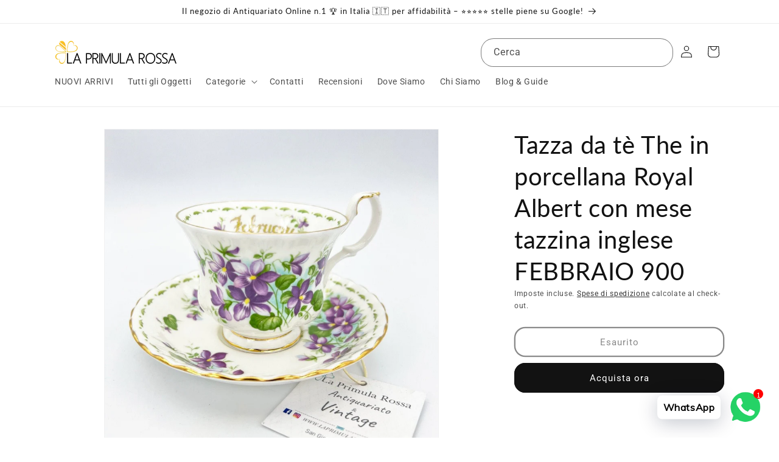

--- FILE ---
content_type: text/html; charset=utf-8
request_url: https://laprimularossa.it/products/tazza-da-te-the-in-porcellana-royal-albert-con-mese-tazzina-inglese-febbraio-901
body_size: 54814
content:
<!doctype html>
<html class="js" lang="it">
  <head>
 <script>/* start spd config */window._spt_delay_keywords=["/gtag/js,gtag(,/checkouts,/tiktok-track.js,/hotjar-,/smile-,/adoric.js,/wpm/,fbq("];window._spt_advdlkws=[""];/* end spd config */</script>      
<meta charset="utf-8">
    <meta http-equiv="X-UA-Compatible" content="IE=edge">
    <meta name="viewport" content="width=device-width,initial-scale=1">
    <meta name="theme-color" content="">
    <link rel="canonical" href="https://laprimularossa.it/products/tazza-da-te-the-in-porcellana-royal-albert-con-mese-tazzina-inglese-febbraio-901"><link rel="icon" type="image/png" href="//laprimularossa.it/cdn/shop/files/favicon.png?crop=center&height=48&v=1737852205&width=48"><link rel="preconnect" href="https://fonts.shopifycdn.com" crossorigin><title>
      Tazza da tè The in porcellana Royal Albert con mese tazzina FEBBRAIO
</title>
    <meta name="description" content="Descrizione: ✅ Tazza da tè originale della prestigiosa marca Royal Albert realizzata in finissima porcellana bianca e rappresenta un&#39;autentica bellezza. Decorata con un incantevole motivo floreale e rifinita con profili oro, questa tazza appartiene alla serie &quot;Flower of the month&quot; e rappresenta il mese di FEBRAIO .">

<meta property="og:site_name" content="La Primula Rossa Antiquariato">
<meta property="og:url" content="https://laprimularossa.it/products/tazza-da-te-the-in-porcellana-royal-albert-con-mese-tazzina-inglese-febbraio-901">
<meta property="og:title" content="Tazza da tè The in porcellana Royal Albert con mese tazzina FEBBRAIO">
<meta property="og:type" content="product">
<meta property="og:description" content="Descrizione: ✅ Tazza da tè originale della prestigiosa marca Royal Albert realizzata in finissima porcellana bianca e rappresenta un&#39;autentica bellezza. Decorata con un incantevole motivo floreale e rifinita con profili oro, questa tazza appartiene alla serie &quot;Flower of the month&quot; e rappresenta il mese di FEBRAIO ."><meta property="og:image" content="http://laprimularossa.it/cdn/shop/files/tazza-da-te-the-in-porcellana-royal-albert-con-mese-tazzina-inglese-febbraio-900-46405345640715.jpg?v=1716887662">
  <meta property="og:image:secure_url" content="https://laprimularossa.it/cdn/shop/files/tazza-da-te-the-in-porcellana-royal-albert-con-mese-tazzina-inglese-febbraio-900-46405345640715.jpg?v=1716887662">
  <meta property="og:image:width" content="1600">
  <meta property="og:image:height" content="1600"><meta property="og:price:amount" content="60,00">
  <meta property="og:price:currency" content="EUR"><meta name="twitter:card" content="summary_large_image">
<meta name="twitter:title" content="Tazza da tè The in porcellana Royal Albert con mese tazzina FEBBRAIO">
<meta name="twitter:description" content="Descrizione: ✅ Tazza da tè originale della prestigiosa marca Royal Albert realizzata in finissima porcellana bianca e rappresenta un&#39;autentica bellezza. Decorata con un incantevole motivo floreale e rifinita con profili oro, questa tazza appartiene alla serie &quot;Flower of the month&quot; e rappresenta il mese di FEBRAIO .">


    <script src="//laprimularossa.it/cdn/shop/t/40/assets/constants.js?v=132983761750457495441742478191" defer="defer"></script>
    <script src="//laprimularossa.it/cdn/shop/t/40/assets/pubsub.js?v=25310214064522200911742478192" defer="defer"></script>
    <script src="//laprimularossa.it/cdn/shop/t/40/assets/global.js?v=184345515105158409801742478191" defer="defer"></script>
    <script src="//laprimularossa.it/cdn/shop/t/40/assets/details-disclosure.js?v=13653116266235556501742478191" defer="defer"></script>
    <script src="//laprimularossa.it/cdn/shop/t/40/assets/details-modal.js?v=25581673532751508451742478191" defer="defer"></script>
    <script src="//laprimularossa.it/cdn/shop/t/40/assets/search-form.js?v=133129549252120666541742478192" defer="defer"></script><script src="//laprimularossa.it/cdn/shop/t/40/assets/animations.js?v=88693664871331136111742478190" defer="defer"></script><script>window.performance && window.performance.mark && window.performance.mark('shopify.content_for_header.start');</script><meta name="google-site-verification" content="XRaYfvOvu3wv3XhckgklBlvkPJyKA4azMLYGHBaZOCQ">
<meta name="facebook-domain-verification" content="45omyfo3wv65cji76ubgay4q5psyk3">
<meta id="shopify-digital-wallet" name="shopify-digital-wallet" content="/65870397707/digital_wallets/dialog">
<meta name="shopify-checkout-api-token" content="4b4ce7542fcb0914be57e8ada7313ad9">
<meta id="in-context-paypal-metadata" data-shop-id="65870397707" data-venmo-supported="false" data-environment="production" data-locale="it_IT" data-paypal-v4="true" data-currency="EUR">
<link rel="alternate" type="application/json+oembed" href="https://laprimularossa.it/products/tazza-da-te-the-in-porcellana-royal-albert-con-mese-tazzina-inglese-febbraio-901.oembed">
<script async="async" src="/checkouts/internal/preloads.js?locale=it-IT"></script>
<script id="apple-pay-shop-capabilities" type="application/json">{"shopId":65870397707,"countryCode":"IT","currencyCode":"EUR","merchantCapabilities":["supports3DS"],"merchantId":"gid:\/\/shopify\/Shop\/65870397707","merchantName":"La Primula Rossa Antiquariato","requiredBillingContactFields":["postalAddress","email","phone"],"requiredShippingContactFields":["postalAddress","email","phone"],"shippingType":"shipping","supportedNetworks":["visa","maestro","masterCard","amex"],"total":{"type":"pending","label":"La Primula Rossa Antiquariato","amount":"1.00"},"shopifyPaymentsEnabled":true,"supportsSubscriptions":true}</script>
<script id="shopify-features" type="application/json">{"accessToken":"4b4ce7542fcb0914be57e8ada7313ad9","betas":["rich-media-storefront-analytics"],"domain":"laprimularossa.it","predictiveSearch":true,"shopId":65870397707,"locale":"it"}</script>
<script>var Shopify = Shopify || {};
Shopify.shop = "laprimularossaantiquariato.myshopify.com";
Shopify.locale = "it";
Shopify.currency = {"active":"EUR","rate":"1.0"};
Shopify.country = "IT";
Shopify.theme = {"name":"La Primula Rossa Antiquariato 20-03-2025 H1 OK","id":176495755531,"schema_name":"Dawn","schema_version":"15.3.0","theme_store_id":887,"role":"main"};
Shopify.theme.handle = "null";
Shopify.theme.style = {"id":null,"handle":null};
Shopify.cdnHost = "laprimularossa.it/cdn";
Shopify.routes = Shopify.routes || {};
Shopify.routes.root = "/";</script>
<script type="module">!function(o){(o.Shopify=o.Shopify||{}).modules=!0}(window);</script>
<script>!function(o){function n(){var o=[];function n(){o.push(Array.prototype.slice.apply(arguments))}return n.q=o,n}var t=o.Shopify=o.Shopify||{};t.loadFeatures=n(),t.autoloadFeatures=n()}(window);</script>
<script id="shop-js-analytics" type="application/json">{"pageType":"product"}</script>
<script defer="defer" async type="module" src="//laprimularossa.it/cdn/shopifycloud/shop-js/modules/v2/client.init-shop-cart-sync_DXGljDCh.it.esm.js"></script>
<script defer="defer" async type="module" src="//laprimularossa.it/cdn/shopifycloud/shop-js/modules/v2/chunk.common_Dby6QE3M.esm.js"></script>
<script type="module">
  await import("//laprimularossa.it/cdn/shopifycloud/shop-js/modules/v2/client.init-shop-cart-sync_DXGljDCh.it.esm.js");
await import("//laprimularossa.it/cdn/shopifycloud/shop-js/modules/v2/chunk.common_Dby6QE3M.esm.js");

  window.Shopify.SignInWithShop?.initShopCartSync?.({"fedCMEnabled":true,"windoidEnabled":true});

</script>
<script>(function() {
  var isLoaded = false;
  function asyncLoad() {
    if (isLoaded) return;
    isLoaded = true;
    var urls = ["\/\/cdn.shopify.com\/proxy\/5f8932fd0d494e2bc8c5bcaf3c86b337325c1a40e9bf1ac568d5d93f3dabf16b\/s.pandect.es\/scripts\/pandectes-core.js?shop=laprimularossaantiquariato.myshopify.com\u0026sp-cache-control=cHVibGljLCBtYXgtYWdlPTkwMA","https:\/\/cdn.shopify.com\/s\/files\/1\/0033\/3538\/9233\/files\/pushdaddy_a3.js?shop=laprimularossaantiquariato.myshopify.com","https:\/\/cdn.shopify.com\/s\/files\/1\/0033\/3538\/9233\/files\/pushdaddy_a7_livechat1_new2.js?shop=laprimularossaantiquariato.myshopify.com","https:\/\/cdn.shopify.com\/s\/files\/1\/0597\/3783\/3627\/files\/tptinstall.min.js?v=1718591634\u0026t=tapita-seo-script-tags\u0026shop=laprimularossaantiquariato.myshopify.com"];
    for (var i = 0; i < urls.length; i++) {
      var s = document.createElement('script');
      s.type = 'text/javascript';
      s.async = true;
      s.src = urls[i];
      var x = document.getElementsByTagName('script')[0];
      x.parentNode.insertBefore(s, x);
    }
  };
  if(window.attachEvent) {
    window.attachEvent('onload', asyncLoad);
  } else {
    window.addEventListener('load', asyncLoad, false);
  }
})();</script>
<script id="__st">var __st={"a":65870397707,"offset":3600,"reqid":"0b31bb77-a5e1-4104-9876-5202ba810e5a-1768999622","pageurl":"laprimularossa.it\/products\/tazza-da-te-the-in-porcellana-royal-albert-con-mese-tazzina-inglese-febbraio-901","u":"8958084b7e34","p":"product","rtyp":"product","rid":8518505660683};</script>
<script>window.ShopifyPaypalV4VisibilityTracking = true;</script>
<script id="captcha-bootstrap">!function(){'use strict';const t='contact',e='account',n='new_comment',o=[[t,t],['blogs',n],['comments',n],[t,'customer']],c=[[e,'customer_login'],[e,'guest_login'],[e,'recover_customer_password'],[e,'create_customer']],r=t=>t.map((([t,e])=>`form[action*='/${t}']:not([data-nocaptcha='true']) input[name='form_type'][value='${e}']`)).join(','),a=t=>()=>t?[...document.querySelectorAll(t)].map((t=>t.form)):[];function s(){const t=[...o],e=r(t);return a(e)}const i='password',u='form_key',d=['recaptcha-v3-token','g-recaptcha-response','h-captcha-response',i],f=()=>{try{return window.sessionStorage}catch{return}},m='__shopify_v',_=t=>t.elements[u];function p(t,e,n=!1){try{const o=window.sessionStorage,c=JSON.parse(o.getItem(e)),{data:r}=function(t){const{data:e,action:n}=t;return t[m]||n?{data:e,action:n}:{data:t,action:n}}(c);for(const[e,n]of Object.entries(r))t.elements[e]&&(t.elements[e].value=n);n&&o.removeItem(e)}catch(o){console.error('form repopulation failed',{error:o})}}const l='form_type',E='cptcha';function T(t){t.dataset[E]=!0}const w=window,h=w.document,L='Shopify',v='ce_forms',y='captcha';let A=!1;((t,e)=>{const n=(g='f06e6c50-85a8-45c8-87d0-21a2b65856fe',I='https://cdn.shopify.com/shopifycloud/storefront-forms-hcaptcha/ce_storefront_forms_captcha_hcaptcha.v1.5.2.iife.js',D={infoText:'Protetto da hCaptcha',privacyText:'Privacy',termsText:'Termini'},(t,e,n)=>{const o=w[L][v],c=o.bindForm;if(c)return c(t,g,e,D).then(n);var r;o.q.push([[t,g,e,D],n]),r=I,A||(h.body.append(Object.assign(h.createElement('script'),{id:'captcha-provider',async:!0,src:r})),A=!0)});var g,I,D;w[L]=w[L]||{},w[L][v]=w[L][v]||{},w[L][v].q=[],w[L][y]=w[L][y]||{},w[L][y].protect=function(t,e){n(t,void 0,e),T(t)},Object.freeze(w[L][y]),function(t,e,n,w,h,L){const[v,y,A,g]=function(t,e,n){const i=e?o:[],u=t?c:[],d=[...i,...u],f=r(d),m=r(i),_=r(d.filter((([t,e])=>n.includes(e))));return[a(f),a(m),a(_),s()]}(w,h,L),I=t=>{const e=t.target;return e instanceof HTMLFormElement?e:e&&e.form},D=t=>v().includes(t);t.addEventListener('submit',(t=>{const e=I(t);if(!e)return;const n=D(e)&&!e.dataset.hcaptchaBound&&!e.dataset.recaptchaBound,o=_(e),c=g().includes(e)&&(!o||!o.value);(n||c)&&t.preventDefault(),c&&!n&&(function(t){try{if(!f())return;!function(t){const e=f();if(!e)return;const n=_(t);if(!n)return;const o=n.value;o&&e.removeItem(o)}(t);const e=Array.from(Array(32),(()=>Math.random().toString(36)[2])).join('');!function(t,e){_(t)||t.append(Object.assign(document.createElement('input'),{type:'hidden',name:u})),t.elements[u].value=e}(t,e),function(t,e){const n=f();if(!n)return;const o=[...t.querySelectorAll(`input[type='${i}']`)].map((({name:t})=>t)),c=[...d,...o],r={};for(const[a,s]of new FormData(t).entries())c.includes(a)||(r[a]=s);n.setItem(e,JSON.stringify({[m]:1,action:t.action,data:r}))}(t,e)}catch(e){console.error('failed to persist form',e)}}(e),e.submit())}));const S=(t,e)=>{t&&!t.dataset[E]&&(n(t,e.some((e=>e===t))),T(t))};for(const o of['focusin','change'])t.addEventListener(o,(t=>{const e=I(t);D(e)&&S(e,y())}));const B=e.get('form_key'),M=e.get(l),P=B&&M;t.addEventListener('DOMContentLoaded',(()=>{const t=y();if(P)for(const e of t)e.elements[l].value===M&&p(e,B);[...new Set([...A(),...v().filter((t=>'true'===t.dataset.shopifyCaptcha))])].forEach((e=>S(e,t)))}))}(h,new URLSearchParams(w.location.search),n,t,e,['guest_login'])})(!0,!0)}();</script>
<script integrity="sha256-4kQ18oKyAcykRKYeNunJcIwy7WH5gtpwJnB7kiuLZ1E=" data-source-attribution="shopify.loadfeatures" defer="defer" src="//laprimularossa.it/cdn/shopifycloud/storefront/assets/storefront/load_feature-a0a9edcb.js" crossorigin="anonymous"></script>
<script data-source-attribution="shopify.dynamic_checkout.dynamic.init">var Shopify=Shopify||{};Shopify.PaymentButton=Shopify.PaymentButton||{isStorefrontPortableWallets:!0,init:function(){window.Shopify.PaymentButton.init=function(){};var t=document.createElement("script");t.src="https://laprimularossa.it/cdn/shopifycloud/portable-wallets/latest/portable-wallets.it.js",t.type="module",document.head.appendChild(t)}};
</script>
<script data-source-attribution="shopify.dynamic_checkout.buyer_consent">
  function portableWalletsHideBuyerConsent(e){var t=document.getElementById("shopify-buyer-consent"),n=document.getElementById("shopify-subscription-policy-button");t&&n&&(t.classList.add("hidden"),t.setAttribute("aria-hidden","true"),n.removeEventListener("click",e))}function portableWalletsShowBuyerConsent(e){var t=document.getElementById("shopify-buyer-consent"),n=document.getElementById("shopify-subscription-policy-button");t&&n&&(t.classList.remove("hidden"),t.removeAttribute("aria-hidden"),n.addEventListener("click",e))}window.Shopify?.PaymentButton&&(window.Shopify.PaymentButton.hideBuyerConsent=portableWalletsHideBuyerConsent,window.Shopify.PaymentButton.showBuyerConsent=portableWalletsShowBuyerConsent);
</script>
<script>
  function portableWalletsCleanup(e){e&&e.src&&console.error("Failed to load portable wallets script "+e.src);var t=document.querySelectorAll("shopify-accelerated-checkout .shopify-payment-button__skeleton, shopify-accelerated-checkout-cart .wallet-cart-button__skeleton"),e=document.getElementById("shopify-buyer-consent");for(let e=0;e<t.length;e++)t[e].remove();e&&e.remove()}function portableWalletsNotLoadedAsModule(e){e instanceof ErrorEvent&&"string"==typeof e.message&&e.message.includes("import.meta")&&"string"==typeof e.filename&&e.filename.includes("portable-wallets")&&(window.removeEventListener("error",portableWalletsNotLoadedAsModule),window.Shopify.PaymentButton.failedToLoad=e,"loading"===document.readyState?document.addEventListener("DOMContentLoaded",window.Shopify.PaymentButton.init):window.Shopify.PaymentButton.init())}window.addEventListener("error",portableWalletsNotLoadedAsModule);
</script>

<script type="module" src="https://laprimularossa.it/cdn/shopifycloud/portable-wallets/latest/portable-wallets.it.js" onError="portableWalletsCleanup(this)" crossorigin="anonymous"></script>
<script nomodule>
  document.addEventListener("DOMContentLoaded", portableWalletsCleanup);
</script>

<script id='scb4127' type='text/javascript' async='' src='https://laprimularossa.it/cdn/shopifycloud/privacy-banner/storefront-banner.js'></script><link id="shopify-accelerated-checkout-styles" rel="stylesheet" media="screen" href="https://laprimularossa.it/cdn/shopifycloud/portable-wallets/latest/accelerated-checkout-backwards-compat.css" crossorigin="anonymous">
<style id="shopify-accelerated-checkout-cart">
        #shopify-buyer-consent {
  margin-top: 1em;
  display: inline-block;
  width: 100%;
}

#shopify-buyer-consent.hidden {
  display: none;
}

#shopify-subscription-policy-button {
  background: none;
  border: none;
  padding: 0;
  text-decoration: underline;
  font-size: inherit;
  cursor: pointer;
}

#shopify-subscription-policy-button::before {
  box-shadow: none;
}

      </style>
<script id="sections-script" data-sections="header" defer="defer" src="//laprimularossa.it/cdn/shop/t/40/compiled_assets/scripts.js?v=63360"></script>
<script>window.performance && window.performance.mark && window.performance.mark('shopify.content_for_header.end');</script>


    <style data-shopify>
      @font-face {
  font-family: Roboto;
  font-weight: 400;
  font-style: normal;
  font-display: swap;
  src: url("//laprimularossa.it/cdn/fonts/roboto/roboto_n4.2019d890f07b1852f56ce63ba45b2db45d852cba.woff2") format("woff2"),
       url("//laprimularossa.it/cdn/fonts/roboto/roboto_n4.238690e0007583582327135619c5f7971652fa9d.woff") format("woff");
}

      @font-face {
  font-family: Roboto;
  font-weight: 700;
  font-style: normal;
  font-display: swap;
  src: url("//laprimularossa.it/cdn/fonts/roboto/roboto_n7.f38007a10afbbde8976c4056bfe890710d51dec2.woff2") format("woff2"),
       url("//laprimularossa.it/cdn/fonts/roboto/roboto_n7.94bfdd3e80c7be00e128703d245c207769d763f9.woff") format("woff");
}

      @font-face {
  font-family: Roboto;
  font-weight: 400;
  font-style: italic;
  font-display: swap;
  src: url("//laprimularossa.it/cdn/fonts/roboto/roboto_i4.57ce898ccda22ee84f49e6b57ae302250655e2d4.woff2") format("woff2"),
       url("//laprimularossa.it/cdn/fonts/roboto/roboto_i4.b21f3bd061cbcb83b824ae8c7671a82587b264bf.woff") format("woff");
}

      @font-face {
  font-family: Roboto;
  font-weight: 700;
  font-style: italic;
  font-display: swap;
  src: url("//laprimularossa.it/cdn/fonts/roboto/roboto_i7.7ccaf9410746f2c53340607c42c43f90a9005937.woff2") format("woff2"),
       url("//laprimularossa.it/cdn/fonts/roboto/roboto_i7.49ec21cdd7148292bffea74c62c0df6e93551516.woff") format("woff");
}

      @font-face {
  font-family: Lato;
  font-weight: 400;
  font-style: normal;
  font-display: swap;
  src: url("//laprimularossa.it/cdn/fonts/lato/lato_n4.c3b93d431f0091c8be23185e15c9d1fee1e971c5.woff2") format("woff2"),
       url("//laprimularossa.it/cdn/fonts/lato/lato_n4.d5c00c781efb195594fd2fd4ad04f7882949e327.woff") format("woff");
}


      
        :root,
        .color-background-1 {
          --color-background: 255,255,255;
        
          --gradient-background: #ffffff;
        

        

        --color-foreground: 18,18,18;
        --color-background-contrast: 191,191,191;
        --color-shadow: 18,18,18;
        --color-button: 18,18,18;
        --color-button-text: 255,255,255;
        --color-secondary-button: 255,255,255;
        --color-secondary-button-text: 18,18,18;
        --color-link: 18,18,18;
        --color-badge-foreground: 18,18,18;
        --color-badge-background: 255,255,255;
        --color-badge-border: 18,18,18;
        --payment-terms-background-color: rgb(255 255 255);
      }
      
        
        .color-background-2 {
          --color-background: 243,243,243;
        
          --gradient-background: #f3f3f3;
        

        

        --color-foreground: 18,18,18;
        --color-background-contrast: 179,179,179;
        --color-shadow: 18,18,18;
        --color-button: 18,18,18;
        --color-button-text: 243,243,243;
        --color-secondary-button: 243,243,243;
        --color-secondary-button-text: 18,18,18;
        --color-link: 18,18,18;
        --color-badge-foreground: 18,18,18;
        --color-badge-background: 243,243,243;
        --color-badge-border: 18,18,18;
        --payment-terms-background-color: rgb(243 243 243);
      }
      
        
        .color-inverse {
          --color-background: 18,18,18;
        
          --gradient-background: #121212;
        

        

        --color-foreground: 255,255,255;
        --color-background-contrast: 146,146,146;
        --color-shadow: 18,18,18;
        --color-button: 255,255,255;
        --color-button-text: 18,18,18;
        --color-secondary-button: 18,18,18;
        --color-secondary-button-text: 255,255,255;
        --color-link: 255,255,255;
        --color-badge-foreground: 255,255,255;
        --color-badge-background: 18,18,18;
        --color-badge-border: 255,255,255;
        --payment-terms-background-color: rgb(18 18 18);
      }
      
        
        .color-accent-1 {
          --color-background: 18,18,18;
        
          --gradient-background: #121212;
        

        

        --color-foreground: 255,255,255;
        --color-background-contrast: 146,146,146;
        --color-shadow: 18,18,18;
        --color-button: 255,255,255;
        --color-button-text: 18,18,18;
        --color-secondary-button: 18,18,18;
        --color-secondary-button-text: 255,255,255;
        --color-link: 255,255,255;
        --color-badge-foreground: 255,255,255;
        --color-badge-background: 18,18,18;
        --color-badge-border: 255,255,255;
        --payment-terms-background-color: rgb(18 18 18);
      }
      
        
        .color-accent-2 {
          --color-background: 51,79,180;
        
          --gradient-background: #334fb4;
        

        

        --color-foreground: 255,255,255;
        --color-background-contrast: 23,35,81;
        --color-shadow: 18,18,18;
        --color-button: 255,255,255;
        --color-button-text: 51,79,180;
        --color-secondary-button: 51,79,180;
        --color-secondary-button-text: 255,255,255;
        --color-link: 255,255,255;
        --color-badge-foreground: 255,255,255;
        --color-badge-background: 51,79,180;
        --color-badge-border: 255,255,255;
        --payment-terms-background-color: rgb(51 79 180);
      }
      

      body, .color-background-1, .color-background-2, .color-inverse, .color-accent-1, .color-accent-2 {
        color: rgba(var(--color-foreground), 0.75);
        background-color: rgb(var(--color-background));
      }

      :root {
        --font-body-family: Roboto, sans-serif;
        --font-body-style: normal;
        --font-body-weight: 400;
        --font-body-weight-bold: 700;

        --font-heading-family: Lato, sans-serif;
        --font-heading-style: normal;
        --font-heading-weight: 400;

        --font-body-scale: 1.0;
        --font-heading-scale: 1.0;

        --media-padding: px;
        --media-border-opacity: 0.05;
        --media-border-width: 1px;
        --media-radius: 0px;
        --media-shadow-opacity: 0.0;
        --media-shadow-horizontal-offset: 0px;
        --media-shadow-vertical-offset: 4px;
        --media-shadow-blur-radius: 5px;
        --media-shadow-visible: 0;

        --page-width: 120rem;
        --page-width-margin: 0rem;

        --product-card-image-padding: 0.0rem;
        --product-card-corner-radius: 0.0rem;
        --product-card-text-alignment: left;
        --product-card-border-width: 0.0rem;
        --product-card-border-opacity: 0.1;
        --product-card-shadow-opacity: 0.0;
        --product-card-shadow-visible: 0;
        --product-card-shadow-horizontal-offset: 0.0rem;
        --product-card-shadow-vertical-offset: 0.4rem;
        --product-card-shadow-blur-radius: 0.5rem;

        --collection-card-image-padding: 0.0rem;
        --collection-card-corner-radius: 0.0rem;
        --collection-card-text-alignment: left;
        --collection-card-border-width: 0.0rem;
        --collection-card-border-opacity: 0.1;
        --collection-card-shadow-opacity: 0.0;
        --collection-card-shadow-visible: 0;
        --collection-card-shadow-horizontal-offset: 0.0rem;
        --collection-card-shadow-vertical-offset: 0.4rem;
        --collection-card-shadow-blur-radius: 0.5rem;

        --blog-card-image-padding: 0.0rem;
        --blog-card-corner-radius: 0.0rem;
        --blog-card-text-alignment: left;
        --blog-card-border-width: 0.0rem;
        --blog-card-border-opacity: 0.1;
        --blog-card-shadow-opacity: 0.0;
        --blog-card-shadow-visible: 0;
        --blog-card-shadow-horizontal-offset: 0.0rem;
        --blog-card-shadow-vertical-offset: 0.4rem;
        --blog-card-shadow-blur-radius: 0.5rem;

        --badge-corner-radius: 4.0rem;

        --popup-border-width: 1px;
        --popup-border-opacity: 0.1;
        --popup-corner-radius: 0px;
        --popup-shadow-opacity: 0.0;
        --popup-shadow-horizontal-offset: 0px;
        --popup-shadow-vertical-offset: 4px;
        --popup-shadow-blur-radius: 5px;

        --drawer-border-width: 1px;
        --drawer-border-opacity: 0.1;
        --drawer-shadow-opacity: 0.0;
        --drawer-shadow-horizontal-offset: 0px;
        --drawer-shadow-vertical-offset: 4px;
        --drawer-shadow-blur-radius: 5px;

        --spacing-sections-desktop: 0px;
        --spacing-sections-mobile: 0px;

        --grid-desktop-vertical-spacing: 8px;
        --grid-desktop-horizontal-spacing: 8px;
        --grid-mobile-vertical-spacing: 4px;
        --grid-mobile-horizontal-spacing: 4px;

        --text-boxes-border-opacity: 0.1;
        --text-boxes-border-width: 0px;
        --text-boxes-radius: 0px;
        --text-boxes-shadow-opacity: 0.0;
        --text-boxes-shadow-visible: 0;
        --text-boxes-shadow-horizontal-offset: 0px;
        --text-boxes-shadow-vertical-offset: 4px;
        --text-boxes-shadow-blur-radius: 5px;

        --buttons-radius: 16px;
        --buttons-radius-outset: 18px;
        --buttons-border-width: 2px;
        --buttons-border-opacity: 1.0;
        --buttons-shadow-opacity: 0.0;
        --buttons-shadow-visible: 0;
        --buttons-shadow-horizontal-offset: 0px;
        --buttons-shadow-vertical-offset: 4px;
        --buttons-shadow-blur-radius: 5px;
        --buttons-border-offset: 0.3px;

        --inputs-radius: 0px;
        --inputs-border-width: 1px;
        --inputs-border-opacity: 0.55;
        --inputs-shadow-opacity: 0.0;
        --inputs-shadow-horizontal-offset: 0px;
        --inputs-margin-offset: 0px;
        --inputs-shadow-vertical-offset: 4px;
        --inputs-shadow-blur-radius: 5px;
        --inputs-radius-outset: 0px;

        --variant-pills-radius: 40px;
        --variant-pills-border-width: 1px;
        --variant-pills-border-opacity: 0.55;
        --variant-pills-shadow-opacity: 0.0;
        --variant-pills-shadow-horizontal-offset: 0px;
        --variant-pills-shadow-vertical-offset: 4px;
        --variant-pills-shadow-blur-radius: 5px;
      }

      *,
      *::before,
      *::after {
        box-sizing: inherit;
      }

      html {
        box-sizing: border-box;
        font-size: calc(var(--font-body-scale) * 62.5%);
        height: 100%;
      }

      body {
        display: grid;
        grid-template-rows: auto auto 1fr auto;
        grid-template-columns: 100%;
        min-height: 100%;
        margin: 0;
        font-size: 1.5rem;
        letter-spacing: 0.06rem;
        line-height: calc(1 + 0.8 / var(--font-body-scale));
        font-family: var(--font-body-family);
        font-style: var(--font-body-style);
        font-weight: var(--font-body-weight);
      }

      @media screen and (min-width: 750px) {
        body {
          font-size: 1.6rem;
        }
      }
    </style>

    <link href="//laprimularossa.it/cdn/shop/t/40/assets/base.css?v=159841507637079171801742478190" rel="stylesheet" type="text/css" media="all" />
    <link rel="stylesheet" href="//laprimularossa.it/cdn/shop/t/40/assets/component-cart-items.css?v=123238115697927560811742478190" media="print" onload="this.media='all'">
      <link rel="preload" as="font" href="//laprimularossa.it/cdn/fonts/roboto/roboto_n4.2019d890f07b1852f56ce63ba45b2db45d852cba.woff2" type="font/woff2" crossorigin>
      

      <link rel="preload" as="font" href="//laprimularossa.it/cdn/fonts/lato/lato_n4.c3b93d431f0091c8be23185e15c9d1fee1e971c5.woff2" type="font/woff2" crossorigin>
      
<link
        rel="stylesheet"
        href="//laprimularossa.it/cdn/shop/t/40/assets/component-predictive-search.css?v=118923337488134913561742478190"
        media="print"
        onload="this.media='all'"
      ><script>
      if (Shopify.designMode) {
        document.documentElement.classList.add('shopify-design-mode');
      }
    </script>
  <!-- BEGIN app block: shopify://apps/pandectes-gdpr/blocks/banner/58c0baa2-6cc1-480c-9ea6-38d6d559556a -->
  
    
      <!-- TCF is active, scripts are loaded above -->
      
      <script>
        
        window.addEventListener('DOMContentLoaded', function(){
          const script = document.createElement('script');
          
            script.src = "https://cdn.shopify.com/extensions/019bdc07-7fb4-70c4-ad72-a3837152bf63/gdpr-238/assets/pandectes-core.js";
          
          script.defer = true;
          document.body.appendChild(script);
        })
      </script>
    
  


<!-- END app block --><!-- BEGIN app block: shopify://apps/judge-me-reviews/blocks/judgeme_core/61ccd3b1-a9f2-4160-9fe9-4fec8413e5d8 --><!-- Start of Judge.me Core -->






<link rel="dns-prefetch" href="https://cdnwidget.judge.me">
<link rel="dns-prefetch" href="https://cdn.judge.me">
<link rel="dns-prefetch" href="https://cdn1.judge.me">
<link rel="dns-prefetch" href="https://api.judge.me">

<script data-cfasync='false' class='jdgm-settings-script'>window.jdgmSettings={"pagination":5,"disable_web_reviews":false,"badge_no_review_text":"Nessuna recensione","badge_n_reviews_text":"{{ n }} recensione/recensioni","badge_star_color":"#f9c60a","hide_badge_preview_if_no_reviews":true,"badge_hide_text":false,"enforce_center_preview_badge":false,"widget_title":"Recensioni Clienti","widget_open_form_text":"Scrivi una recensione","widget_close_form_text":"Annulla recensione","widget_refresh_page_text":"Aggiorna pagina","widget_summary_text":"Basato su {{ number_of_reviews }} recensione/recensioni","widget_no_review_text":"Sii il primo a scrivere una recensione","widget_name_field_text":"Nome visualizzato","widget_verified_name_field_text":"Nome Verificato (pubblico)","widget_name_placeholder_text":"Nome visualizzato","widget_required_field_error_text":"Questo campo è obbligatorio.","widget_email_field_text":"Indirizzo email","widget_verified_email_field_text":"Email Verificata (privata, non può essere modificata)","widget_email_placeholder_text":"Il tuo indirizzo email","widget_email_field_error_text":"Inserisci un indirizzo email valido.","widget_rating_field_text":"Valutazione","widget_review_title_field_text":"Titolo Recensione","widget_review_title_placeholder_text":"Dai un titolo alla tua recensione","widget_review_body_field_text":"Contenuto della recensione","widget_review_body_placeholder_text":"Inizia a scrivere qui...","widget_pictures_field_text":"Foto/Video (opzionale)","widget_submit_review_text":"Invia Recensione","widget_submit_verified_review_text":"Invia Recensione Verificata","widget_submit_success_msg_with_auto_publish":"Grazie! Aggiorna la pagina tra qualche momento per vedere la tua recensione. Puoi rimuovere o modificare la tua recensione accedendo a \u003ca href='https://judge.me/login' target='_blank' rel='nofollow noopener'\u003eJudge.me\u003c/a\u003e","widget_submit_success_msg_no_auto_publish":"Grazie! La tua recensione sarà pubblicata non appena approvata dall'amministratore del negozio. Puoi rimuovere o modificare la tua recensione accedendo a \u003ca href='https://judge.me/login' target='_blank' rel='nofollow noopener'\u003eJudge.me\u003c/a\u003e","widget_show_default_reviews_out_of_total_text":"Visualizzazione di {{ n_reviews_shown }} su {{ n_reviews }} recensioni.","widget_show_all_link_text":"Mostra tutte","widget_show_less_link_text":"Mostra meno","widget_author_said_text":"{{ reviewer_name }} ha detto:","widget_days_text":"{{ n }} giorni fa","widget_weeks_text":"{{ n }} settimana/settimane fa","widget_months_text":"{{ n }} mese/mesi fa","widget_years_text":"{{ n }} anno/anni fa","widget_yesterday_text":"Ieri","widget_today_text":"Oggi","widget_replied_text":"\u003e\u003e {{ shop_name }} ha risposto:","widget_read_more_text":"Leggi di più","widget_reviewer_name_as_initial":"","widget_rating_filter_color":"#fbcd0a","widget_rating_filter_see_all_text":"Vedi tutte le recensioni","widget_sorting_most_recent_text":"Più Recenti","widget_sorting_highest_rating_text":"Valutazione Più Alta","widget_sorting_lowest_rating_text":"Valutazione Più Bassa","widget_sorting_with_pictures_text":"Solo Foto","widget_sorting_most_helpful_text":"Più Utili","widget_open_question_form_text":"Fai una domanda","widget_reviews_subtab_text":"Recensioni","widget_questions_subtab_text":"Domande","widget_question_label_text":"Domanda","widget_answer_label_text":"Risposta","widget_question_placeholder_text":"Scrivi la tua domanda qui","widget_submit_question_text":"Invia Domanda","widget_question_submit_success_text":"Grazie per la tua domanda! Ti avviseremo quando riceverà una risposta.","widget_star_color":"#f9c60a","verified_badge_text":"Verificato","verified_badge_bg_color":"","verified_badge_text_color":"","verified_badge_placement":"left-of-reviewer-name","widget_review_max_height":"","widget_hide_border":false,"widget_social_share":false,"widget_thumb":false,"widget_review_location_show":false,"widget_location_format":"","all_reviews_include_out_of_store_products":true,"all_reviews_out_of_store_text":"(fuori dal negozio)","all_reviews_pagination":100,"all_reviews_product_name_prefix_text":"su","enable_review_pictures":true,"enable_question_anwser":false,"widget_theme":"default","review_date_format":"mm/dd/yyyy","default_sort_method":"most-recent","widget_product_reviews_subtab_text":"Recensioni Prodotto","widget_shop_reviews_subtab_text":"Recensioni Negozio","widget_other_products_reviews_text":"Recensioni per altri prodotti","widget_store_reviews_subtab_text":"Recensioni negozio","widget_no_store_reviews_text":"Questo negozio non ha ricevuto ancora recensioni","widget_web_restriction_product_reviews_text":"Questo prodotto non ha ricevuto ancora recensioni","widget_no_items_text":"Nessun elemento trovato","widget_show_more_text":"Mostra di più","widget_write_a_store_review_text":"Scrivi una Recensione del Negozio","widget_other_languages_heading":"Recensioni in Altre Lingue","widget_translate_review_text":"Traduci recensione in {{ language }}","widget_translating_review_text":"Traduzione in corso...","widget_show_original_translation_text":"Mostra originale ({{ language }})","widget_translate_review_failed_text":"Impossibile tradurre la recensione.","widget_translate_review_retry_text":"Riprova","widget_translate_review_try_again_later_text":"Riprova più tardi","show_product_url_for_grouped_product":false,"widget_sorting_pictures_first_text":"Prima le Foto","show_pictures_on_all_rev_page_mobile":false,"show_pictures_on_all_rev_page_desktop":false,"floating_tab_hide_mobile_install_preference":false,"floating_tab_button_name":"★ Recensioni","floating_tab_title":"Lasciamo parlare i clienti per noi","floating_tab_button_color":"","floating_tab_button_background_color":"","floating_tab_url":"","floating_tab_url_enabled":false,"floating_tab_tab_style":"text","all_reviews_text_badge_text":"I clienti ci valutano {{ shop.metafields.judgeme.all_reviews_rating | round: 1 }}/5 basato su {{ shop.metafields.judgeme.all_reviews_count }} recensioni.","all_reviews_text_badge_text_branded_style":"{{ shop.metafields.judgeme.all_reviews_rating | round: 1 }} su 5 stelle basato su {{ shop.metafields.judgeme.all_reviews_count }} recensioni","is_all_reviews_text_badge_a_link":false,"show_stars_for_all_reviews_text_badge":false,"all_reviews_text_badge_url":"","all_reviews_text_style":"text","all_reviews_text_color_style":"judgeme_brand_color","all_reviews_text_color":"#108474","all_reviews_text_show_jm_brand":true,"featured_carousel_show_header":true,"featured_carousel_title":"Cosa Dicono i nostri clienti","testimonials_carousel_title":"I clienti ci dicono","videos_carousel_title":"Storie reali dei clienti","cards_carousel_title":"I clienti ci dicono","featured_carousel_count_text":"da {{ n }} recensioni","featured_carousel_add_link_to_all_reviews_page":false,"featured_carousel_url":"","featured_carousel_show_images":true,"featured_carousel_autoslide_interval":5,"featured_carousel_arrows_on_the_sides":false,"featured_carousel_height":250,"featured_carousel_width":80,"featured_carousel_image_size":0,"featured_carousel_image_height":250,"featured_carousel_arrow_color":"#eeeeee","verified_count_badge_style":"vintage","verified_count_badge_orientation":"horizontal","verified_count_badge_color_style":"judgeme_brand_color","verified_count_badge_color":"#108474","is_verified_count_badge_a_link":false,"verified_count_badge_url":"","verified_count_badge_show_jm_brand":true,"widget_rating_preset_default":5,"widget_first_sub_tab":"product-reviews","widget_show_histogram":true,"widget_histogram_use_custom_color":false,"widget_pagination_use_custom_color":false,"widget_star_use_custom_color":true,"widget_verified_badge_use_custom_color":false,"widget_write_review_use_custom_color":false,"picture_reminder_submit_button":"Upload Pictures","enable_review_videos":false,"mute_video_by_default":false,"widget_sorting_videos_first_text":"Prima i Video","widget_review_pending_text":"In attesa","featured_carousel_items_for_large_screen":3,"social_share_options_order":"Facebook,Twitter","remove_microdata_snippet":true,"disable_json_ld":false,"enable_json_ld_products":false,"preview_badge_show_question_text":false,"preview_badge_no_question_text":"Nessuna domanda","preview_badge_n_question_text":"{{ number_of_questions }} domanda/domande","qa_badge_show_icon":false,"qa_badge_position":"same-row","remove_judgeme_branding":false,"widget_add_search_bar":false,"widget_search_bar_placeholder":"Cerca","widget_sorting_verified_only_text":"Solo verificate","featured_carousel_theme":"compact","featured_carousel_show_rating":true,"featured_carousel_show_title":true,"featured_carousel_show_body":true,"featured_carousel_show_date":false,"featured_carousel_show_reviewer":true,"featured_carousel_show_product":false,"featured_carousel_header_background_color":"#108474","featured_carousel_header_text_color":"#ffffff","featured_carousel_name_product_separator":"reviewed","featured_carousel_full_star_background":"#108474","featured_carousel_empty_star_background":"#dadada","featured_carousel_vertical_theme_background":"#f9fafb","featured_carousel_verified_badge_enable":false,"featured_carousel_verified_badge_color":"#108474","featured_carousel_border_style":"round","featured_carousel_review_line_length_limit":3,"featured_carousel_more_reviews_button_text":"Leggi più recensioni","featured_carousel_view_product_button_text":"Visualizza prodotto","all_reviews_page_load_reviews_on":"scroll","all_reviews_page_load_more_text":"Carica Altre Recensioni","disable_fb_tab_reviews":false,"enable_ajax_cdn_cache":false,"widget_advanced_speed_features":5,"widget_public_name_text":"visualizzato pubblicamente come","default_reviewer_name":"John Smith","default_reviewer_name_has_non_latin":true,"widget_reviewer_anonymous":"Anonimo","medals_widget_title":"Medaglie Recensioni Judge.me","medals_widget_background_color":"#f9fafb","medals_widget_position":"footer_all_pages","medals_widget_border_color":"#f9fafb","medals_widget_verified_text_position":"left","medals_widget_use_monochromatic_version":false,"medals_widget_elements_color":"#108474","show_reviewer_avatar":true,"widget_invalid_yt_video_url_error_text":"Non è un URL di video di YouTube","widget_max_length_field_error_text":"Inserisci al massimo {0} caratteri.","widget_show_country_flag":false,"widget_show_collected_via_shop_app":true,"widget_verified_by_shop_badge_style":"light","widget_verified_by_shop_text":"Verificato dal Negozio","widget_show_photo_gallery":false,"widget_load_with_code_splitting":true,"widget_ugc_install_preference":false,"widget_ugc_title":"Fatto da noi, Condiviso da te","widget_ugc_subtitle":"Taggaci per vedere la tua foto in evidenza nella nostra pagina","widget_ugc_arrows_color":"#ffffff","widget_ugc_primary_button_text":"Acquista Ora","widget_ugc_primary_button_background_color":"#108474","widget_ugc_primary_button_text_color":"#ffffff","widget_ugc_primary_button_border_width":"0","widget_ugc_primary_button_border_style":"none","widget_ugc_primary_button_border_color":"#108474","widget_ugc_primary_button_border_radius":"25","widget_ugc_secondary_button_text":"Carica Altro","widget_ugc_secondary_button_background_color":"#ffffff","widget_ugc_secondary_button_text_color":"#108474","widget_ugc_secondary_button_border_width":"2","widget_ugc_secondary_button_border_style":"solid","widget_ugc_secondary_button_border_color":"#108474","widget_ugc_secondary_button_border_radius":"25","widget_ugc_reviews_button_text":"Visualizza Recensioni","widget_ugc_reviews_button_background_color":"#ffffff","widget_ugc_reviews_button_text_color":"#108474","widget_ugc_reviews_button_border_width":"2","widget_ugc_reviews_button_border_style":"solid","widget_ugc_reviews_button_border_color":"#108474","widget_ugc_reviews_button_border_radius":"25","widget_ugc_reviews_button_link_to":"judgeme-reviews-page","widget_ugc_show_post_date":true,"widget_ugc_max_width":"800","widget_rating_metafield_value_type":true,"widget_primary_color":"#0b0a0a","widget_enable_secondary_color":true,"widget_secondary_color":"#edf5f5","widget_summary_average_rating_text":"{{ average_rating }} su 5","widget_media_grid_title":"Foto e video dei clienti","widget_media_grid_see_more_text":"Vedi altro","widget_round_style":false,"widget_show_product_medals":true,"widget_verified_by_judgeme_text":"Verificato da Judge.me","widget_show_store_medals":true,"widget_verified_by_judgeme_text_in_store_medals":"Verificato da Judge.me","widget_media_field_exceed_quantity_message":"Spiacenti, possiamo accettare solo {{ max_media }} per una recensione.","widget_media_field_exceed_limit_message":"{{ file_name }} è troppo grande, seleziona un {{ media_type }} inferiore a {{ size_limit }}MB.","widget_review_submitted_text":"Recensione Inviata!","widget_question_submitted_text":"Domanda Inviata!","widget_close_form_text_question":"Annulla","widget_write_your_answer_here_text":"Scrivi la tua risposta qui","widget_enabled_branded_link":true,"widget_show_collected_by_judgeme":false,"widget_reviewer_name_color":"","widget_write_review_text_color":"","widget_write_review_bg_color":"","widget_collected_by_judgeme_text":"raccolto da Judge.me","widget_pagination_type":"standard","widget_load_more_text":"Carica Altri","widget_load_more_color":"#108474","widget_full_review_text":"Recensione Completa","widget_read_more_reviews_text":"Leggi Più Recensioni","widget_read_questions_text":"Leggi Domande","widget_questions_and_answers_text":"Domande e Risposte","widget_verified_by_text":"Verificato da","widget_verified_text":"Verificato","widget_number_of_reviews_text":"{{ number_of_reviews }} recensioni","widget_back_button_text":"Indietro","widget_next_button_text":"Avanti","widget_custom_forms_filter_button":"Filtri","custom_forms_style":"vertical","widget_show_review_information":false,"how_reviews_are_collected":"Come vengono raccolte le recensioni?","widget_show_review_keywords":false,"widget_gdpr_statement":"Come utilizziamo i tuoi dati: Ti contatteremo solo riguardo alla recensione che hai lasciato, e solo se necessario. Inviando la tua recensione, accetti i \u003ca href='https://judge.me/terms' target='_blank' rel='nofollow noopener'\u003etermini\u003c/a\u003e, le politiche sulla \u003ca href='https://judge.me/privacy' target='_blank' rel='nofollow noopener'\u003eprivacy\u003c/a\u003e e sul \u003ca href='https://judge.me/content-policy' target='_blank' rel='nofollow noopener'\u003econtenuto\u003c/a\u003e di Judge.me.","widget_multilingual_sorting_enabled":false,"widget_translate_review_content_enabled":false,"widget_translate_review_content_method":"manual","popup_widget_review_selection":"automatically_with_pictures","popup_widget_round_border_style":true,"popup_widget_show_title":true,"popup_widget_show_body":true,"popup_widget_show_reviewer":false,"popup_widget_show_product":true,"popup_widget_show_pictures":true,"popup_widget_use_review_picture":true,"popup_widget_show_on_home_page":true,"popup_widget_show_on_product_page":true,"popup_widget_show_on_collection_page":true,"popup_widget_show_on_cart_page":true,"popup_widget_position":"bottom_left","popup_widget_first_review_delay":5,"popup_widget_duration":5,"popup_widget_interval":5,"popup_widget_review_count":5,"popup_widget_hide_on_mobile":true,"review_snippet_widget_round_border_style":true,"review_snippet_widget_card_color":"#FFFFFF","review_snippet_widget_slider_arrows_background_color":"#FFFFFF","review_snippet_widget_slider_arrows_color":"#000000","review_snippet_widget_star_color":"#108474","show_product_variant":false,"all_reviews_product_variant_label_text":"Variante: ","widget_show_verified_branding":false,"widget_ai_summary_title":"I clienti dicono","widget_ai_summary_disclaimer":"Riepilogo delle recensioni alimentato dall'IA basato sulle recensioni recenti dei clienti","widget_show_ai_summary":false,"widget_show_ai_summary_bg":false,"widget_show_review_title_input":true,"redirect_reviewers_invited_via_email":"review_widget","request_store_review_after_product_review":false,"request_review_other_products_in_order":false,"review_form_color_scheme":"default","review_form_corner_style":"square","review_form_star_color":{},"review_form_text_color":"#333333","review_form_background_color":"#ffffff","review_form_field_background_color":"#fafafa","review_form_button_color":{},"review_form_button_text_color":"#ffffff","review_form_modal_overlay_color":"#000000","review_content_screen_title_text":"Come valuteresti questo prodotto?","review_content_introduction_text":"Ci piacerebbe se condividessi qualcosa sulla tua esperienza.","store_review_form_title_text":"Come valuteresti questo negozio?","store_review_form_introduction_text":"Ci piacerebbe se condividessi qualcosa sulla tua esperienza.","show_review_guidance_text":true,"one_star_review_guidance_text":"Pessimo","five_star_review_guidance_text":"Ottimo","customer_information_screen_title_text":"Su di te","customer_information_introduction_text":"Per favore, raccontaci di più su di te.","custom_questions_screen_title_text":"La tua esperienza in dettaglio","custom_questions_introduction_text":"Ecco alcune domande per aiutarci a capire meglio la tua esperienza.","review_submitted_screen_title_text":"Grazie per la tua recensione!","review_submitted_screen_thank_you_text":"La stiamo elaborando e apparirà presto nel negozio.","review_submitted_screen_email_verification_text":"Per favore conferma il tuo indirizzo email cliccando sul link che ti abbiamo appena inviato. Questo ci aiuta a mantenere le recensioni autentiche.","review_submitted_request_store_review_text":"Vorresti condividere la tua esperienza di acquisto con noi?","review_submitted_review_other_products_text":"Vorresti recensire questi prodotti?","store_review_screen_title_text":"Vuoi condividere la tua esperienza di shopping con noi?","store_review_introduction_text":"Valutiamo la tua opinione e la usiamo per migliorare. Per favore condividi le tue opinioni o suggerimenti.","reviewer_media_screen_title_picture_text":"Condividi una foto","reviewer_media_introduction_picture_text":"Carica una foto per supportare la tua recensione.","reviewer_media_screen_title_video_text":"Condividi un video","reviewer_media_introduction_video_text":"Carica un video per supportare la tua recensione.","reviewer_media_screen_title_picture_or_video_text":"Condividi una foto o un video","reviewer_media_introduction_picture_or_video_text":"Carica una foto o un video per supportare la tua recensione.","reviewer_media_youtube_url_text":"Incolla qui il tuo URL Youtube","advanced_settings_next_step_button_text":"Avanti","advanced_settings_close_review_button_text":"Chiudi","modal_write_review_flow":false,"write_review_flow_required_text":"Obbligatorio","write_review_flow_privacy_message_text":"Respettiamo la tua privacy.","write_review_flow_anonymous_text":"Recensione anonima","write_review_flow_visibility_text":"Non sarà visibile per altri clienti.","write_review_flow_multiple_selection_help_text":"Seleziona quanti ne vuoi","write_review_flow_single_selection_help_text":"Seleziona una opzione","write_review_flow_required_field_error_text":"Questo campo è obbligatorio","write_review_flow_invalid_email_error_text":"Per favore inserisci un indirizzo email valido","write_review_flow_max_length_error_text":"Max. {{ max_length }} caratteri.","write_review_flow_media_upload_text":"\u003cb\u003eClicca per caricare\u003c/b\u003e o trascina e rilascia","write_review_flow_gdpr_statement":"Ti contatteremo solo riguardo alla tua recensione se necessario. Inviando la tua recensione, accetti i nostri \u003ca href='https://judge.me/terms' target='_blank' rel='nofollow noopener'\u003etermini e condizioni\u003c/a\u003e e la \u003ca href='https://judge.me/privacy' target='_blank' rel='nofollow noopener'\u003epolitica sulla privacy\u003c/a\u003e.","rating_only_reviews_enabled":false,"show_negative_reviews_help_screen":false,"new_review_flow_help_screen_rating_threshold":3,"negative_review_resolution_screen_title_text":"Raccontaci di più","negative_review_resolution_text":"La tua esperienza è importante per noi. Se ci sono stati problemi con il tuo acquisto, siamo qui per aiutarti. Non esitare a contattarci, ci piacerebbe avere l'opportunità di sistemare le cose.","negative_review_resolution_button_text":"Contattaci","negative_review_resolution_proceed_with_review_text":"Lascia una recensione","negative_review_resolution_subject":"Problema con l'acquisto da {{ shop_name }}.{{ order_name }}","preview_badge_collection_page_install_status":false,"widget_review_custom_css":"","preview_badge_custom_css":"","preview_badge_stars_count":"5-stars","featured_carousel_custom_css":"","floating_tab_custom_css":"","all_reviews_widget_custom_css":"","medals_widget_custom_css":"","verified_badge_custom_css":"","all_reviews_text_custom_css":"","transparency_badges_collected_via_store_invite":false,"transparency_badges_from_another_provider":false,"transparency_badges_collected_from_store_visitor":false,"transparency_badges_collected_by_verified_review_provider":false,"transparency_badges_earned_reward":false,"transparency_badges_collected_via_store_invite_text":"Recensione raccolta tramite invito al negozio","transparency_badges_from_another_provider_text":"Recensione raccolta da un altro provider","transparency_badges_collected_from_store_visitor_text":"Recensione raccolta da un visitatore del negozio","transparency_badges_written_in_google_text":"Recensione scritta in Google","transparency_badges_written_in_etsy_text":"Recensione scritta in Etsy","transparency_badges_written_in_shop_app_text":"Recensione scritta in Shop App","transparency_badges_earned_reward_text":"Recensione ha vinto un premio per un acquisto futuro","product_review_widget_per_page":10,"widget_store_review_label_text":"Recensione del negozio","checkout_comment_extension_title_on_product_page":"Customer Comments","checkout_comment_extension_num_latest_comment_show":5,"checkout_comment_extension_format":"name_and_timestamp","checkout_comment_customer_name":"last_initial","checkout_comment_comment_notification":true,"preview_badge_collection_page_install_preference":false,"preview_badge_home_page_install_preference":false,"preview_badge_product_page_install_preference":false,"review_widget_install_preference":"","review_carousel_install_preference":false,"floating_reviews_tab_install_preference":"none","verified_reviews_count_badge_install_preference":false,"all_reviews_text_install_preference":false,"review_widget_best_location":false,"judgeme_medals_install_preference":false,"review_widget_revamp_enabled":false,"review_widget_qna_enabled":false,"review_widget_header_theme":"minimal","review_widget_widget_title_enabled":true,"review_widget_header_text_size":"medium","review_widget_header_text_weight":"regular","review_widget_average_rating_style":"compact","review_widget_bar_chart_enabled":true,"review_widget_bar_chart_type":"numbers","review_widget_bar_chart_style":"standard","review_widget_expanded_media_gallery_enabled":false,"review_widget_reviews_section_theme":"standard","review_widget_image_style":"thumbnails","review_widget_review_image_ratio":"square","review_widget_stars_size":"medium","review_widget_verified_badge":"standard_text","review_widget_review_title_text_size":"medium","review_widget_review_text_size":"medium","review_widget_review_text_length":"medium","review_widget_number_of_columns_desktop":3,"review_widget_carousel_transition_speed":5,"review_widget_custom_questions_answers_display":"always","review_widget_button_text_color":"#FFFFFF","review_widget_text_color":"#000000","review_widget_lighter_text_color":"#7B7B7B","review_widget_corner_styling":"soft","review_widget_review_word_singular":"recensione","review_widget_review_word_plural":"recensioni","review_widget_voting_label":"Utile?","review_widget_shop_reply_label":"Risposta da {{ shop_name }}:","review_widget_filters_title":"Filtri","qna_widget_question_word_singular":"Domanda","qna_widget_question_word_plural":"Domande","qna_widget_answer_reply_label":"Risposta da {{ answerer_name }}:","qna_content_screen_title_text":"Pose una domanda su questo prodotto","qna_widget_question_required_field_error_text":"Per favore inserisci la tua domanda.","qna_widget_flow_gdpr_statement":"Ti contatteremo solo riguardo alla tua domanda se necessario. Inviando la tua domanda, accetti i nostri \u003ca href='https://judge.me/terms' target='_blank' rel='nofollow noopener'\u003etermini e condizioni\u003c/a\u003e e la \u003ca href='https://judge.me/privacy' target='_blank' rel='nofollow noopener'\u003epolitica sulla privacy\u003c/a\u003e.","qna_widget_question_submitted_text":"Grazie per la tua domanda!","qna_widget_close_form_text_question":"Chiudi","qna_widget_question_submit_success_text":"Ti invieremo un'email quando risponderemo alla tua domanda.","all_reviews_widget_v2025_enabled":false,"all_reviews_widget_v2025_header_theme":"default","all_reviews_widget_v2025_widget_title_enabled":true,"all_reviews_widget_v2025_header_text_size":"medium","all_reviews_widget_v2025_header_text_weight":"regular","all_reviews_widget_v2025_average_rating_style":"compact","all_reviews_widget_v2025_bar_chart_enabled":true,"all_reviews_widget_v2025_bar_chart_type":"numbers","all_reviews_widget_v2025_bar_chart_style":"standard","all_reviews_widget_v2025_expanded_media_gallery_enabled":false,"all_reviews_widget_v2025_show_store_medals":true,"all_reviews_widget_v2025_show_photo_gallery":true,"all_reviews_widget_v2025_show_review_keywords":false,"all_reviews_widget_v2025_show_ai_summary":false,"all_reviews_widget_v2025_show_ai_summary_bg":false,"all_reviews_widget_v2025_add_search_bar":false,"all_reviews_widget_v2025_default_sort_method":"most-recent","all_reviews_widget_v2025_reviews_per_page":10,"all_reviews_widget_v2025_reviews_section_theme":"default","all_reviews_widget_v2025_image_style":"thumbnails","all_reviews_widget_v2025_review_image_ratio":"square","all_reviews_widget_v2025_stars_size":"medium","all_reviews_widget_v2025_verified_badge":"bold_badge","all_reviews_widget_v2025_review_title_text_size":"medium","all_reviews_widget_v2025_review_text_size":"medium","all_reviews_widget_v2025_review_text_length":"medium","all_reviews_widget_v2025_number_of_columns_desktop":3,"all_reviews_widget_v2025_carousel_transition_speed":5,"all_reviews_widget_v2025_custom_questions_answers_display":"always","all_reviews_widget_v2025_show_product_variant":false,"all_reviews_widget_v2025_show_reviewer_avatar":true,"all_reviews_widget_v2025_reviewer_name_as_initial":"","all_reviews_widget_v2025_review_location_show":false,"all_reviews_widget_v2025_location_format":"","all_reviews_widget_v2025_show_country_flag":false,"all_reviews_widget_v2025_verified_by_shop_badge_style":"light","all_reviews_widget_v2025_social_share":false,"all_reviews_widget_v2025_social_share_options_order":"Facebook,Twitter,LinkedIn,Pinterest","all_reviews_widget_v2025_pagination_type":"standard","all_reviews_widget_v2025_button_text_color":"#FFFFFF","all_reviews_widget_v2025_text_color":"#000000","all_reviews_widget_v2025_lighter_text_color":"#7B7B7B","all_reviews_widget_v2025_corner_styling":"soft","all_reviews_widget_v2025_title":"Recensioni clienti","all_reviews_widget_v2025_ai_summary_title":"I clienti dicono di questo negozio","all_reviews_widget_v2025_no_review_text":"Sii il primo a scrivere una recensione","platform":"shopify","branding_url":"https://app.judge.me/reviews/stores/laprimularossa.it","branding_text":"Powered by Judge.me","locale":"en","reply_name":"La Primula Rossa Antiquariato","widget_version":"3.0","footer":true,"autopublish":true,"review_dates":true,"enable_custom_form":false,"shop_use_review_site":true,"shop_locale":"it","enable_multi_locales_translations":false,"show_review_title_input":true,"review_verification_email_status":"always","can_be_branded":true,"reply_name_text":"La Primula Rossa Antiquariato"};</script> <style class='jdgm-settings-style'>.jdgm-xx{left:0}:root{--jdgm-primary-color: #0b0a0a;--jdgm-secondary-color: #edf5f5;--jdgm-star-color: #f9c60a;--jdgm-write-review-text-color: white;--jdgm-write-review-bg-color: #0b0a0a;--jdgm-paginate-color: #0b0a0a;--jdgm-border-radius: 0;--jdgm-reviewer-name-color: #0b0a0a}.jdgm-histogram__bar-content{background-color:#0b0a0a}.jdgm-rev[data-verified-buyer=true] .jdgm-rev__icon.jdgm-rev__icon:after,.jdgm-rev__buyer-badge.jdgm-rev__buyer-badge{color:white;background-color:#0b0a0a}.jdgm-review-widget--small .jdgm-gallery.jdgm-gallery .jdgm-gallery__thumbnail-link:nth-child(8) .jdgm-gallery__thumbnail-wrapper.jdgm-gallery__thumbnail-wrapper:before{content:"Vedi altro"}@media only screen and (min-width: 768px){.jdgm-gallery.jdgm-gallery .jdgm-gallery__thumbnail-link:nth-child(8) .jdgm-gallery__thumbnail-wrapper.jdgm-gallery__thumbnail-wrapper:before{content:"Vedi altro"}}.jdgm-preview-badge .jdgm-star.jdgm-star{color:#f9c60a}.jdgm-prev-badge[data-average-rating='0.00']{display:none !important}.jdgm-author-all-initials{display:none !important}.jdgm-author-last-initial{display:none !important}.jdgm-rev-widg__title{visibility:hidden}.jdgm-rev-widg__summary-text{visibility:hidden}.jdgm-prev-badge__text{visibility:hidden}.jdgm-rev__prod-link-prefix:before{content:'su'}.jdgm-rev__variant-label:before{content:'Variante: '}.jdgm-rev__out-of-store-text:before{content:'(fuori dal negozio)'}@media only screen and (min-width: 768px){.jdgm-rev__pics .jdgm-rev_all-rev-page-picture-separator,.jdgm-rev__pics .jdgm-rev__product-picture{display:none}}@media only screen and (max-width: 768px){.jdgm-rev__pics .jdgm-rev_all-rev-page-picture-separator,.jdgm-rev__pics .jdgm-rev__product-picture{display:none}}.jdgm-preview-badge[data-template="product"]{display:none !important}.jdgm-preview-badge[data-template="collection"]{display:none !important}.jdgm-preview-badge[data-template="index"]{display:none !important}.jdgm-review-widget[data-from-snippet="true"]{display:none !important}.jdgm-verified-count-badget[data-from-snippet="true"]{display:none !important}.jdgm-carousel-wrapper[data-from-snippet="true"]{display:none !important}.jdgm-all-reviews-text[data-from-snippet="true"]{display:none !important}.jdgm-medals-section[data-from-snippet="true"]{display:none !important}.jdgm-ugc-media-wrapper[data-from-snippet="true"]{display:none !important}.jdgm-rev__transparency-badge[data-badge-type="review_collected_via_store_invitation"]{display:none !important}.jdgm-rev__transparency-badge[data-badge-type="review_collected_from_another_provider"]{display:none !important}.jdgm-rev__transparency-badge[data-badge-type="review_collected_from_store_visitor"]{display:none !important}.jdgm-rev__transparency-badge[data-badge-type="review_written_in_etsy"]{display:none !important}.jdgm-rev__transparency-badge[data-badge-type="review_written_in_google_business"]{display:none !important}.jdgm-rev__transparency-badge[data-badge-type="review_written_in_shop_app"]{display:none !important}.jdgm-rev__transparency-badge[data-badge-type="review_earned_for_future_purchase"]{display:none !important}.jdgm-review-snippet-widget .jdgm-rev-snippet-widget__cards-container .jdgm-rev-snippet-card{border-radius:8px;background:#fff}.jdgm-review-snippet-widget .jdgm-rev-snippet-widget__cards-container .jdgm-rev-snippet-card__rev-rating .jdgm-star{color:#108474}.jdgm-review-snippet-widget .jdgm-rev-snippet-widget__prev-btn,.jdgm-review-snippet-widget .jdgm-rev-snippet-widget__next-btn{border-radius:50%;background:#fff}.jdgm-review-snippet-widget .jdgm-rev-snippet-widget__prev-btn>svg,.jdgm-review-snippet-widget .jdgm-rev-snippet-widget__next-btn>svg{fill:#000}.jdgm-full-rev-modal.rev-snippet-widget .jm-mfp-container .jm-mfp-content,.jdgm-full-rev-modal.rev-snippet-widget .jm-mfp-container .jdgm-full-rev__icon,.jdgm-full-rev-modal.rev-snippet-widget .jm-mfp-container .jdgm-full-rev__pic-img,.jdgm-full-rev-modal.rev-snippet-widget .jm-mfp-container .jdgm-full-rev__reply{border-radius:8px}.jdgm-full-rev-modal.rev-snippet-widget .jm-mfp-container .jdgm-full-rev[data-verified-buyer="true"] .jdgm-full-rev__icon::after{border-radius:8px}.jdgm-full-rev-modal.rev-snippet-widget .jm-mfp-container .jdgm-full-rev .jdgm-rev__buyer-badge{border-radius:calc( 8px / 2 )}.jdgm-full-rev-modal.rev-snippet-widget .jm-mfp-container .jdgm-full-rev .jdgm-full-rev__replier::before{content:'La Primula Rossa Antiquariato'}.jdgm-full-rev-modal.rev-snippet-widget .jm-mfp-container .jdgm-full-rev .jdgm-full-rev__product-button{border-radius:calc( 8px * 6 )}
</style> <style class='jdgm-settings-style'></style>

  
  
  
  <style class='jdgm-miracle-styles'>
  @-webkit-keyframes jdgm-spin{0%{-webkit-transform:rotate(0deg);-ms-transform:rotate(0deg);transform:rotate(0deg)}100%{-webkit-transform:rotate(359deg);-ms-transform:rotate(359deg);transform:rotate(359deg)}}@keyframes jdgm-spin{0%{-webkit-transform:rotate(0deg);-ms-transform:rotate(0deg);transform:rotate(0deg)}100%{-webkit-transform:rotate(359deg);-ms-transform:rotate(359deg);transform:rotate(359deg)}}@font-face{font-family:'JudgemeStar';src:url("[data-uri]") format("woff");font-weight:normal;font-style:normal}.jdgm-star{font-family:'JudgemeStar';display:inline !important;text-decoration:none !important;padding:0 4px 0 0 !important;margin:0 !important;font-weight:bold;opacity:1;-webkit-font-smoothing:antialiased;-moz-osx-font-smoothing:grayscale}.jdgm-star:hover{opacity:1}.jdgm-star:last-of-type{padding:0 !important}.jdgm-star.jdgm--on:before{content:"\e000"}.jdgm-star.jdgm--off:before{content:"\e001"}.jdgm-star.jdgm--half:before{content:"\e002"}.jdgm-widget *{margin:0;line-height:1.4;-webkit-box-sizing:border-box;-moz-box-sizing:border-box;box-sizing:border-box;-webkit-overflow-scrolling:touch}.jdgm-hidden{display:none !important;visibility:hidden !important}.jdgm-temp-hidden{display:none}.jdgm-spinner{width:40px;height:40px;margin:auto;border-radius:50%;border-top:2px solid #eee;border-right:2px solid #eee;border-bottom:2px solid #eee;border-left:2px solid #ccc;-webkit-animation:jdgm-spin 0.8s infinite linear;animation:jdgm-spin 0.8s infinite linear}.jdgm-prev-badge{display:block !important}

</style>


  
  
   


<script data-cfasync='false' class='jdgm-script'>
!function(e){window.jdgm=window.jdgm||{},jdgm.CDN_HOST="https://cdnwidget.judge.me/",jdgm.CDN_HOST_ALT="https://cdn2.judge.me/cdn/widget_frontend/",jdgm.API_HOST="https://api.judge.me/",jdgm.CDN_BASE_URL="https://cdn.shopify.com/extensions/019bdc9e-9889-75cc-9a3d-a887384f20d4/judgeme-extensions-301/assets/",
jdgm.docReady=function(d){(e.attachEvent?"complete"===e.readyState:"loading"!==e.readyState)?
setTimeout(d,0):e.addEventListener("DOMContentLoaded",d)},jdgm.loadCSS=function(d,t,o,a){
!o&&jdgm.loadCSS.requestedUrls.indexOf(d)>=0||(jdgm.loadCSS.requestedUrls.push(d),
(a=e.createElement("link")).rel="stylesheet",a.class="jdgm-stylesheet",a.media="nope!",
a.href=d,a.onload=function(){this.media="all",t&&setTimeout(t)},e.body.appendChild(a))},
jdgm.loadCSS.requestedUrls=[],jdgm.loadJS=function(e,d){var t=new XMLHttpRequest;
t.onreadystatechange=function(){4===t.readyState&&(Function(t.response)(),d&&d(t.response))},
t.open("GET",e),t.onerror=function(){if(e.indexOf(jdgm.CDN_HOST)===0&&jdgm.CDN_HOST_ALT!==jdgm.CDN_HOST){var f=e.replace(jdgm.CDN_HOST,jdgm.CDN_HOST_ALT);jdgm.loadJS(f,d)}},t.send()},jdgm.docReady((function(){(window.jdgmLoadCSS||e.querySelectorAll(
".jdgm-widget, .jdgm-all-reviews-page").length>0)&&(jdgmSettings.widget_load_with_code_splitting?
parseFloat(jdgmSettings.widget_version)>=3?jdgm.loadCSS(jdgm.CDN_HOST+"widget_v3/base.css"):
jdgm.loadCSS(jdgm.CDN_HOST+"widget/base.css"):jdgm.loadCSS(jdgm.CDN_HOST+"shopify_v2.css"),
jdgm.loadJS(jdgm.CDN_HOST+"loa"+"der.js"))}))}(document);
</script>
<noscript><link rel="stylesheet" type="text/css" media="all" href="https://cdnwidget.judge.me/shopify_v2.css"></noscript>

<!-- BEGIN app snippet: theme_fix_tags --><script>
  (function() {
    var jdgmThemeFixes = null;
    if (!jdgmThemeFixes) return;
    var thisThemeFix = jdgmThemeFixes[Shopify.theme.id];
    if (!thisThemeFix) return;

    if (thisThemeFix.html) {
      document.addEventListener("DOMContentLoaded", function() {
        var htmlDiv = document.createElement('div');
        htmlDiv.classList.add('jdgm-theme-fix-html');
        htmlDiv.innerHTML = thisThemeFix.html;
        document.body.append(htmlDiv);
      });
    };

    if (thisThemeFix.css) {
      var styleTag = document.createElement('style');
      styleTag.classList.add('jdgm-theme-fix-style');
      styleTag.innerHTML = thisThemeFix.css;
      document.head.append(styleTag);
    };

    if (thisThemeFix.js) {
      var scriptTag = document.createElement('script');
      scriptTag.classList.add('jdgm-theme-fix-script');
      scriptTag.innerHTML = thisThemeFix.js;
      document.head.append(scriptTag);
    };
  })();
</script>
<!-- END app snippet -->
<!-- End of Judge.me Core -->



<!-- END app block --><!-- BEGIN app block: shopify://apps/pushdaddy-whatsapp-chat-api/blocks/app-embed/e3f2054d-bf7b-4e63-8db3-00712592382c -->
  
<script>
   var random_numberyryt = "id" + Math.random().toString(16).slice(2);
</script>

 <div id="shopify-block-placeholder_pdaddychat" class="shopify-block shopify-app-block" data-block-handle="app-embed">
 </div>

<script>
  document.getElementById('shopify-block-placeholder_pdaddychat').id = 'shopify-block-' + random_numberyryt;
if (!window.wwhatsappJs_new2a) {
    try {
        window.wwhatsappJs_new2a = {};
        wwhatsappJs_new2a.WhatsApp_new2a = {
            metafields: {
                shop: "laprimularossaantiquariato.myshopify.com",
                settings: {"block_order":["15000136805","15000136807"],"blocks":{"15000136805":{"disabled":"0","number":"390776937348","name":"Luca","label":"Responsabile Vendite","avatar":"https://cdn.shopify.com/s/files/1/0033/3538/9233/files/Male-2.png?v=1628343022","online":"0","timezone":"Europe/Rome","cid":"15000136805","ciiid":"125212","websiteee":"laprimularossa.it","sunday":{"enabled":"1","range":"361,1319"},"monday":{"enabled":"1","range":"361,1319"},"tuesday":{"enabled":"1","range":"361,1319"},"wednesday":{"enabled":"1","range":"361,1319"},"thursday":{"enabled":"1","range":"361,1319"},"friday":{"enabled":"1","range":"361,1319"},"saturday":{"enabled":"1","range":"361,1319"},"offline":"Currently Offline. Will be back soon","chat":{"enabled":"1","greeting":"Salve, sono Luca. Per qualsiasi richiesta o informazione sono a sua disposizione."},"message":"Salve,","page_url":"0"},"15000136807":{"disabled":"0","number":"390776937348","name":"Luca","label":"Operatore Offline","avatar":"https://cdn.shopify.com/s/files/1/0033/3538/9233/files/Male-1.png?v=1628343022","online":"0","timezone":"Europe/Rome","sunday":{"enabled":"1","range":"1320,360"},"monday":{"enabled":"1","range":"1320,360"},"tuesday":{"enabled":"1","range":"1320,360"},"wednesday":{"enabled":"1","range":"1320,360"},"thursday":{"enabled":"1","range":"1320,360"},"friday":{"enabled":"1","range":"1320,360"},"saturday":{"enabled":"1","range":"1320,360"},"offline":"Currently Offline. Will be back soon","chat":{"enabled":"1","greeting":"Salve, Sono Luca e al momento non sono online ma cercherò di rispondere nel più breve tempo possibile."},"message":"Salve,","page_url":"0"}},"style":{"pattern":"100","customized":{"enabled":"1","color":"#EAD7BA","background":"#102033","background_img":"","svg_color":"","background_img_main":"https://cdn.shopify.com/s/files/1/0033/3538/9233/files/504.png","button_animation":"","background_pic_header":"","auto_start":"9999000","hide_buttonsx":"0","icon_width":"60","chat_width":"376","border_radius":"50","icon_position":"50","compact_normal":"2","secondary_button":"0","secondary_button_link":"","secondary_text":"","pages_display":"/pages/,/,/collections/,/products/,/cart/,/orders/,/checkouts/,/blogs/,/password/","updown_bottom":"20","labelradius":"8","updown_bottom_m":"20","updown_bottom2":"0","widget_optin":"","leftright_label":"0","updown_share":"30","secondary_button_bgcolor":"#FFFFFF","secondary_button_tcolor":"#0084FF","secondary_button_lcolor":"#0084FF","leftt_rightt":"2","leftt_rightt_sec":"12","animation_count":"onlythree","font_weight":"600","animation_iteration":"3","extend_header_img":"0","font":"Muli","font_size":"16","abandned_cart_enabled":"0","auto_hide_share":"10000000000","auto_hide_chat":"999999999000","final_leftright_second_position":"left","remove_bottom":"1","header_text_color":"","header_bg_color":"#","pushnotifiction":"1","share_icons_display":"Whatsapp","share_size":"40","share_radius":"0","svg_yes":"0","svg_yes_icon":"0","share_trans":"0","what_bg":"","body_bgcolor":"","abandoned_kakkar":"1","shadow_yn":"0","mobile_label_yn":"1","google_ec":"whatsapp_pushdaddy","google_el":"whatsapp_pushdaddy","google_ea":"whatsapp_pushdaddy","fpixel_en":"whatsapp_pushdaddy","insta_username":"","fb_username":"","email_username":"","faq_yn":"0","chatbox_radius":"8","clicktcart_text":"Siamo disponibili 24x7 per chat. sentiti libero di chattare","live_whatsapp":"1","live_whatsapp_mobile":"1","bot_yn":"0","advance_bot":"0","botus":"1","clicktcart_anim_c":"pwapp-onlyonce","clicktcart":"0","ctaction_animation":"pwapp-bounce","order_conf":true,"whatsapp_yn":"0","header_posit_img":"center","remove_bg":"0","img_cntt":"10000000000000000","ordertrack_url":"","chatbox_height":"35","title_textsize":"24","waving_img":"","merged_icons":"0","merged_icons_display":"NO","blink_circle":"1","blink_animation":"pwapp-zooml","blink_circle_color":"#fff","blink_circle_bg":"red","trackingon":"1","chatnow_color":"#000","label_bgcolor":"#fff","faq_color":"black","leftrightclose":"right","header_flat":"1","adddv_bott":"","etext1":"Please introduce yourself","etext2":"Enter your email","etext3":"Send","etext4":"Thank You","etext5":"2000","scaleicon":"1","scaleicon_m":"1","emailpop":"0","signuppopup":"","flyer_chat":"0","flyer_chat_m":"0","flyer_text":"","flyer_img":"","merge_bot_button":"0","wallyn":"0","lang_support":"en"}},"share":{"desktop":{"disabled":"1","position":"left"},"mobile":{"disabled":"1","position":"left"},"style":{"color":"#332007","background":"#FFC229"},"texts":{"button":"Share","message":"CHECK THIS OUT"}},"push_notif":{"headertttext":"Non perdere mai una vendita 🛍️","bodytextt":"Iscriviti per ricevere aggiornamenti su nuovi prodotti e promozioni esclusive","acceppttextt":"Accetta","dennnyyextt":"Rifiuta"},"addtocart":{"style":{"mobile":"0","desktop":"0","replace_yn":"0","but_bgcolor":"","but_tcolor":"","but_fsize":"0","but_radius":"0","button_wid":"0","button_pad":"0","but_bor_col":"","but_bor_wid":"0"},"texts":{"but_label1":"","but_link1":"","but_label2":"","but_link2":""}},"faq_quick_reply":[],"faq_block_order":[],"faq_blocks":[],"faq_texts":{"category":"FAQ Categories","featured":"General questions","search":"Search on Helpdesk","results":"Results for terms","no_results":"Sorry, no results found. Please try another keyword."},"track_url":"https://way2enjoy.com/shopify/1/whatsapp-chat/tracking_1.php","charge":true,"desktop":{"disabled":"0","position":"right","layout":"baby"},"mobile":{"disabled":"0","position":"right","layout":"baby"},"texts":{"title":"Salve","description":"Salve","prefilledt":"Salve,","note":"Rispondiamo in pochi minuti","button":"WhatsApp","button_m":"WhatsApp","bot_tri_button":"Order Status","placeholder":"Send a message","emoji_search":"Search emoji…","emoji_frequently":"Frequently used","emoji_people":"People","emoji_nature":"Nature","emoji_objects":"Objects","emoji_places":"Places","emoji_symbols":"Symbols","emoji_not_found":"No emoji could be found"}},
				
            }
        };
        // Any additional code...
    } catch (e) {
        console.error('An error occurred in the script:', e);
    }
}

  const blocksyyy = wwhatsappJs_new2a.WhatsApp_new2a.metafields.settings.blocks;
for (const blockId in blocksyyy) {
    if (blocksyyy.hasOwnProperty(blockId)) {
        const block = blocksyyy[blockId]; 
        const ciiid_value = block.ciiid;   
        const pdaddy_website = block.websiteee;   

		
		
         localStorage.setItem('pdaddy_ciiid', ciiid_value);
		          localStorage.setItem('pdaddy_website', pdaddy_website);
       // console.log(`Stored ciiid for block ${blockId}: ${ciiid_value}`);
    }
}




</script>






<!-- END app block --><!-- BEGIN app block: shopify://apps/cbb-shipping-rates/blocks/app-embed-block/de9da91b-8d51-4359-81df-b8b0288464c7 --><script>
    window.codeblackbelt = window.codeblackbelt || {};
    window.codeblackbelt.shop = window.codeblackbelt.shop || 'laprimularossaantiquariato.myshopify.com';
    </script><script src="//cdn.codeblackbelt.com/widgets/shipping-rates-calculator-plus/main.min.js?version=2026012113+0100" async></script>
<!-- END app block --><script src="https://cdn.shopify.com/extensions/019bdc9e-9889-75cc-9a3d-a887384f20d4/judgeme-extensions-301/assets/loader.js" type="text/javascript" defer="defer"></script>
<script src="https://cdn.shopify.com/extensions/747c5c4f-01f6-4977-a618-0a92d9ef14e9/pushdaddy-whatsapp-live-chat-340/assets/pushdaddy_a7_livechat1_new4.js" type="text/javascript" defer="defer"></script>
<link href="https://cdn.shopify.com/extensions/747c5c4f-01f6-4977-a618-0a92d9ef14e9/pushdaddy-whatsapp-live-chat-340/assets/pwhatsapp119ba1.scss.css" rel="stylesheet" type="text/css" media="all">
<script src="https://cdn.shopify.com/extensions/19689677-6488-4a31-adf3-fcf4359c5fd9/forms-2295/assets/shopify-forms-loader.js" type="text/javascript" defer="defer"></script>
<script src="https://cdn.shopify.com/extensions/04b3ce78-d13f-4468-a155-0222db3766d4/profy-banner-countdown-timer-115/assets/banner-script-min.js" type="text/javascript" defer="defer"></script>
<link href="https://monorail-edge.shopifysvc.com" rel="dns-prefetch">
<script>(function(){if ("sendBeacon" in navigator && "performance" in window) {try {var session_token_from_headers = performance.getEntriesByType('navigation')[0].serverTiming.find(x => x.name == '_s').description;} catch {var session_token_from_headers = undefined;}var session_cookie_matches = document.cookie.match(/_shopify_s=([^;]*)/);var session_token_from_cookie = session_cookie_matches && session_cookie_matches.length === 2 ? session_cookie_matches[1] : "";var session_token = session_token_from_headers || session_token_from_cookie || "";function handle_abandonment_event(e) {var entries = performance.getEntries().filter(function(entry) {return /monorail-edge.shopifysvc.com/.test(entry.name);});if (!window.abandonment_tracked && entries.length === 0) {window.abandonment_tracked = true;var currentMs = Date.now();var navigation_start = performance.timing.navigationStart;var payload = {shop_id: 65870397707,url: window.location.href,navigation_start,duration: currentMs - navigation_start,session_token,page_type: "product"};window.navigator.sendBeacon("https://monorail-edge.shopifysvc.com/v1/produce", JSON.stringify({schema_id: "online_store_buyer_site_abandonment/1.1",payload: payload,metadata: {event_created_at_ms: currentMs,event_sent_at_ms: currentMs}}));}}window.addEventListener('pagehide', handle_abandonment_event);}}());</script>
<script id="web-pixels-manager-setup">(function e(e,d,r,n,o){if(void 0===o&&(o={}),!Boolean(null===(a=null===(i=window.Shopify)||void 0===i?void 0:i.analytics)||void 0===a?void 0:a.replayQueue)){var i,a;window.Shopify=window.Shopify||{};var t=window.Shopify;t.analytics=t.analytics||{};var s=t.analytics;s.replayQueue=[],s.publish=function(e,d,r){return s.replayQueue.push([e,d,r]),!0};try{self.performance.mark("wpm:start")}catch(e){}var l=function(){var e={modern:/Edge?\/(1{2}[4-9]|1[2-9]\d|[2-9]\d{2}|\d{4,})\.\d+(\.\d+|)|Firefox\/(1{2}[4-9]|1[2-9]\d|[2-9]\d{2}|\d{4,})\.\d+(\.\d+|)|Chrom(ium|e)\/(9{2}|\d{3,})\.\d+(\.\d+|)|(Maci|X1{2}).+ Version\/(15\.\d+|(1[6-9]|[2-9]\d|\d{3,})\.\d+)([,.]\d+|)( \(\w+\)|)( Mobile\/\w+|) Safari\/|Chrome.+OPR\/(9{2}|\d{3,})\.\d+\.\d+|(CPU[ +]OS|iPhone[ +]OS|CPU[ +]iPhone|CPU IPhone OS|CPU iPad OS)[ +]+(15[._]\d+|(1[6-9]|[2-9]\d|\d{3,})[._]\d+)([._]\d+|)|Android:?[ /-](13[3-9]|1[4-9]\d|[2-9]\d{2}|\d{4,})(\.\d+|)(\.\d+|)|Android.+Firefox\/(13[5-9]|1[4-9]\d|[2-9]\d{2}|\d{4,})\.\d+(\.\d+|)|Android.+Chrom(ium|e)\/(13[3-9]|1[4-9]\d|[2-9]\d{2}|\d{4,})\.\d+(\.\d+|)|SamsungBrowser\/([2-9]\d|\d{3,})\.\d+/,legacy:/Edge?\/(1[6-9]|[2-9]\d|\d{3,})\.\d+(\.\d+|)|Firefox\/(5[4-9]|[6-9]\d|\d{3,})\.\d+(\.\d+|)|Chrom(ium|e)\/(5[1-9]|[6-9]\d|\d{3,})\.\d+(\.\d+|)([\d.]+$|.*Safari\/(?![\d.]+ Edge\/[\d.]+$))|(Maci|X1{2}).+ Version\/(10\.\d+|(1[1-9]|[2-9]\d|\d{3,})\.\d+)([,.]\d+|)( \(\w+\)|)( Mobile\/\w+|) Safari\/|Chrome.+OPR\/(3[89]|[4-9]\d|\d{3,})\.\d+\.\d+|(CPU[ +]OS|iPhone[ +]OS|CPU[ +]iPhone|CPU IPhone OS|CPU iPad OS)[ +]+(10[._]\d+|(1[1-9]|[2-9]\d|\d{3,})[._]\d+)([._]\d+|)|Android:?[ /-](13[3-9]|1[4-9]\d|[2-9]\d{2}|\d{4,})(\.\d+|)(\.\d+|)|Mobile Safari.+OPR\/([89]\d|\d{3,})\.\d+\.\d+|Android.+Firefox\/(13[5-9]|1[4-9]\d|[2-9]\d{2}|\d{4,})\.\d+(\.\d+|)|Android.+Chrom(ium|e)\/(13[3-9]|1[4-9]\d|[2-9]\d{2}|\d{4,})\.\d+(\.\d+|)|Android.+(UC? ?Browser|UCWEB|U3)[ /]?(15\.([5-9]|\d{2,})|(1[6-9]|[2-9]\d|\d{3,})\.\d+)\.\d+|SamsungBrowser\/(5\.\d+|([6-9]|\d{2,})\.\d+)|Android.+MQ{2}Browser\/(14(\.(9|\d{2,})|)|(1[5-9]|[2-9]\d|\d{3,})(\.\d+|))(\.\d+|)|K[Aa][Ii]OS\/(3\.\d+|([4-9]|\d{2,})\.\d+)(\.\d+|)/},d=e.modern,r=e.legacy,n=navigator.userAgent;return n.match(d)?"modern":n.match(r)?"legacy":"unknown"}(),u="modern"===l?"modern":"legacy",c=(null!=n?n:{modern:"",legacy:""})[u],f=function(e){return[e.baseUrl,"/wpm","/b",e.hashVersion,"modern"===e.buildTarget?"m":"l",".js"].join("")}({baseUrl:d,hashVersion:r,buildTarget:u}),m=function(e){var d=e.version,r=e.bundleTarget,n=e.surface,o=e.pageUrl,i=e.monorailEndpoint;return{emit:function(e){var a=e.status,t=e.errorMsg,s=(new Date).getTime(),l=JSON.stringify({metadata:{event_sent_at_ms:s},events:[{schema_id:"web_pixels_manager_load/3.1",payload:{version:d,bundle_target:r,page_url:o,status:a,surface:n,error_msg:t},metadata:{event_created_at_ms:s}}]});if(!i)return console&&console.warn&&console.warn("[Web Pixels Manager] No Monorail endpoint provided, skipping logging."),!1;try{return self.navigator.sendBeacon.bind(self.navigator)(i,l)}catch(e){}var u=new XMLHttpRequest;try{return u.open("POST",i,!0),u.setRequestHeader("Content-Type","text/plain"),u.send(l),!0}catch(e){return console&&console.warn&&console.warn("[Web Pixels Manager] Got an unhandled error while logging to Monorail."),!1}}}}({version:r,bundleTarget:l,surface:e.surface,pageUrl:self.location.href,monorailEndpoint:e.monorailEndpoint});try{o.browserTarget=l,function(e){var d=e.src,r=e.async,n=void 0===r||r,o=e.onload,i=e.onerror,a=e.sri,t=e.scriptDataAttributes,s=void 0===t?{}:t,l=document.createElement("script"),u=document.querySelector("head"),c=document.querySelector("body");if(l.async=n,l.src=d,a&&(l.integrity=a,l.crossOrigin="anonymous"),s)for(var f in s)if(Object.prototype.hasOwnProperty.call(s,f))try{l.dataset[f]=s[f]}catch(e){}if(o&&l.addEventListener("load",o),i&&l.addEventListener("error",i),u)u.appendChild(l);else{if(!c)throw new Error("Did not find a head or body element to append the script");c.appendChild(l)}}({src:f,async:!0,onload:function(){if(!function(){var e,d;return Boolean(null===(d=null===(e=window.Shopify)||void 0===e?void 0:e.analytics)||void 0===d?void 0:d.initialized)}()){var d=window.webPixelsManager.init(e)||void 0;if(d){var r=window.Shopify.analytics;r.replayQueue.forEach((function(e){var r=e[0],n=e[1],o=e[2];d.publishCustomEvent(r,n,o)})),r.replayQueue=[],r.publish=d.publishCustomEvent,r.visitor=d.visitor,r.initialized=!0}}},onerror:function(){return m.emit({status:"failed",errorMsg:"".concat(f," has failed to load")})},sri:function(e){var d=/^sha384-[A-Za-z0-9+/=]+$/;return"string"==typeof e&&d.test(e)}(c)?c:"",scriptDataAttributes:o}),m.emit({status:"loading"})}catch(e){m.emit({status:"failed",errorMsg:(null==e?void 0:e.message)||"Unknown error"})}}})({shopId: 65870397707,storefrontBaseUrl: "https://laprimularossa.it",extensionsBaseUrl: "https://extensions.shopifycdn.com/cdn/shopifycloud/web-pixels-manager",monorailEndpoint: "https://monorail-edge.shopifysvc.com/unstable/produce_batch",surface: "storefront-renderer",enabledBetaFlags: ["2dca8a86"],webPixelsConfigList: [{"id":"2177597707","configuration":"{\"webPixelName\":\"Judge.me\"}","eventPayloadVersion":"v1","runtimeContext":"STRICT","scriptVersion":"34ad157958823915625854214640f0bf","type":"APP","apiClientId":683015,"privacyPurposes":["ANALYTICS"],"dataSharingAdjustments":{"protectedCustomerApprovalScopes":["read_customer_email","read_customer_name","read_customer_personal_data","read_customer_phone"]}},{"id":"916979979","configuration":"{\"config\":\"{\\\"pixel_id\\\":\\\"G-N7M0CDF7W8\\\",\\\"google_tag_ids\\\":[\\\"G-N7M0CDF7W8\\\",\\\"GT-KVFVQ99\\\"],\\\"target_country\\\":\\\"IT\\\",\\\"gtag_events\\\":[{\\\"type\\\":\\\"search\\\",\\\"action_label\\\":\\\"G-N7M0CDF7W8\\\"},{\\\"type\\\":\\\"begin_checkout\\\",\\\"action_label\\\":\\\"G-N7M0CDF7W8\\\"},{\\\"type\\\":\\\"view_item\\\",\\\"action_label\\\":[\\\"G-N7M0CDF7W8\\\",\\\"MC-N7F0MF77TP\\\"]},{\\\"type\\\":\\\"purchase\\\",\\\"action_label\\\":[\\\"G-N7M0CDF7W8\\\",\\\"MC-N7F0MF77TP\\\"]},{\\\"type\\\":\\\"page_view\\\",\\\"action_label\\\":[\\\"G-N7M0CDF7W8\\\",\\\"MC-N7F0MF77TP\\\"]},{\\\"type\\\":\\\"add_payment_info\\\",\\\"action_label\\\":\\\"G-N7M0CDF7W8\\\"},{\\\"type\\\":\\\"add_to_cart\\\",\\\"action_label\\\":\\\"G-N7M0CDF7W8\\\"}],\\\"enable_monitoring_mode\\\":false}\"}","eventPayloadVersion":"v1","runtimeContext":"OPEN","scriptVersion":"b2a88bafab3e21179ed38636efcd8a93","type":"APP","apiClientId":1780363,"privacyPurposes":[],"dataSharingAdjustments":{"protectedCustomerApprovalScopes":["read_customer_address","read_customer_email","read_customer_name","read_customer_personal_data","read_customer_phone"]}},{"id":"392823051","configuration":"{\"pixel_id\":\"1534544663710651\",\"pixel_type\":\"facebook_pixel\",\"metaapp_system_user_token\":\"-\"}","eventPayloadVersion":"v1","runtimeContext":"OPEN","scriptVersion":"ca16bc87fe92b6042fbaa3acc2fbdaa6","type":"APP","apiClientId":2329312,"privacyPurposes":["ANALYTICS","MARKETING","SALE_OF_DATA"],"dataSharingAdjustments":{"protectedCustomerApprovalScopes":["read_customer_address","read_customer_email","read_customer_name","read_customer_personal_data","read_customer_phone"]}},{"id":"shopify-app-pixel","configuration":"{}","eventPayloadVersion":"v1","runtimeContext":"STRICT","scriptVersion":"0450","apiClientId":"shopify-pixel","type":"APP","privacyPurposes":["ANALYTICS","MARKETING"]},{"id":"shopify-custom-pixel","eventPayloadVersion":"v1","runtimeContext":"LAX","scriptVersion":"0450","apiClientId":"shopify-pixel","type":"CUSTOM","privacyPurposes":["ANALYTICS","MARKETING"]}],isMerchantRequest: false,initData: {"shop":{"name":"La Primula Rossa Antiquariato","paymentSettings":{"currencyCode":"EUR"},"myshopifyDomain":"laprimularossaantiquariato.myshopify.com","countryCode":"IT","storefrontUrl":"https:\/\/laprimularossa.it"},"customer":null,"cart":null,"checkout":null,"productVariants":[{"price":{"amount":60.0,"currencyCode":"EUR"},"product":{"title":"Tazza da tè The in porcellana Royal Albert con mese tazzina inglese FEBBRAIO 900","vendor":"Royal Albert","id":"8518505660683","untranslatedTitle":"Tazza da tè The in porcellana Royal Albert con mese tazzina inglese FEBBRAIO 900","url":"\/products\/tazza-da-te-the-in-porcellana-royal-albert-con-mese-tazzina-inglese-febbraio-901","type":"Servizio tazze - Tazze"},"id":"45131546394891","image":{"src":"\/\/laprimularossa.it\/cdn\/shop\/files\/tazza-da-te-the-in-porcellana-royal-albert-con-mese-tazzina-inglese-febbraio-900-46405345640715.jpg?v=1716887662"},"sku":"9549","title":"Default Title","untranslatedTitle":"Default Title"}],"purchasingCompany":null},},"https://laprimularossa.it/cdn","fcfee988w5aeb613cpc8e4bc33m6693e112",{"modern":"","legacy":""},{"shopId":"65870397707","storefrontBaseUrl":"https:\/\/laprimularossa.it","extensionBaseUrl":"https:\/\/extensions.shopifycdn.com\/cdn\/shopifycloud\/web-pixels-manager","surface":"storefront-renderer","enabledBetaFlags":"[\"2dca8a86\"]","isMerchantRequest":"false","hashVersion":"fcfee988w5aeb613cpc8e4bc33m6693e112","publish":"custom","events":"[[\"page_viewed\",{}],[\"product_viewed\",{\"productVariant\":{\"price\":{\"amount\":60.0,\"currencyCode\":\"EUR\"},\"product\":{\"title\":\"Tazza da tè The in porcellana Royal Albert con mese tazzina inglese FEBBRAIO 900\",\"vendor\":\"Royal Albert\",\"id\":\"8518505660683\",\"untranslatedTitle\":\"Tazza da tè The in porcellana Royal Albert con mese tazzina inglese FEBBRAIO 900\",\"url\":\"\/products\/tazza-da-te-the-in-porcellana-royal-albert-con-mese-tazzina-inglese-febbraio-901\",\"type\":\"Servizio tazze - Tazze\"},\"id\":\"45131546394891\",\"image\":{\"src\":\"\/\/laprimularossa.it\/cdn\/shop\/files\/tazza-da-te-the-in-porcellana-royal-albert-con-mese-tazzina-inglese-febbraio-900-46405345640715.jpg?v=1716887662\"},\"sku\":\"9549\",\"title\":\"Default Title\",\"untranslatedTitle\":\"Default Title\"}}]]"});</script><script>
  window.ShopifyAnalytics = window.ShopifyAnalytics || {};
  window.ShopifyAnalytics.meta = window.ShopifyAnalytics.meta || {};
  window.ShopifyAnalytics.meta.currency = 'EUR';
  var meta = {"product":{"id":8518505660683,"gid":"gid:\/\/shopify\/Product\/8518505660683","vendor":"Royal Albert","type":"Servizio tazze - Tazze","handle":"tazza-da-te-the-in-porcellana-royal-albert-con-mese-tazzina-inglese-febbraio-901","variants":[{"id":45131546394891,"price":6000,"name":"Tazza da tè The in porcellana Royal Albert con mese tazzina inglese FEBBRAIO 900","public_title":null,"sku":"9549"}],"remote":false},"page":{"pageType":"product","resourceType":"product","resourceId":8518505660683,"requestId":"0b31bb77-a5e1-4104-9876-5202ba810e5a-1768999622"}};
  for (var attr in meta) {
    window.ShopifyAnalytics.meta[attr] = meta[attr];
  }
</script>
<script class="analytics">
  (function () {
    var customDocumentWrite = function(content) {
      var jquery = null;

      if (window.jQuery) {
        jquery = window.jQuery;
      } else if (window.Checkout && window.Checkout.$) {
        jquery = window.Checkout.$;
      }

      if (jquery) {
        jquery('body').append(content);
      }
    };

    var hasLoggedConversion = function(token) {
      if (token) {
        return document.cookie.indexOf('loggedConversion=' + token) !== -1;
      }
      return false;
    }

    var setCookieIfConversion = function(token) {
      if (token) {
        var twoMonthsFromNow = new Date(Date.now());
        twoMonthsFromNow.setMonth(twoMonthsFromNow.getMonth() + 2);

        document.cookie = 'loggedConversion=' + token + '; expires=' + twoMonthsFromNow;
      }
    }

    var trekkie = window.ShopifyAnalytics.lib = window.trekkie = window.trekkie || [];
    if (trekkie.integrations) {
      return;
    }
    trekkie.methods = [
      'identify',
      'page',
      'ready',
      'track',
      'trackForm',
      'trackLink'
    ];
    trekkie.factory = function(method) {
      return function() {
        var args = Array.prototype.slice.call(arguments);
        args.unshift(method);
        trekkie.push(args);
        return trekkie;
      };
    };
    for (var i = 0; i < trekkie.methods.length; i++) {
      var key = trekkie.methods[i];
      trekkie[key] = trekkie.factory(key);
    }
    trekkie.load = function(config) {
      trekkie.config = config || {};
      trekkie.config.initialDocumentCookie = document.cookie;
      var first = document.getElementsByTagName('script')[0];
      var script = document.createElement('script');
      script.type = 'text/javascript';
      script.onerror = function(e) {
        var scriptFallback = document.createElement('script');
        scriptFallback.type = 'text/javascript';
        scriptFallback.onerror = function(error) {
                var Monorail = {
      produce: function produce(monorailDomain, schemaId, payload) {
        var currentMs = new Date().getTime();
        var event = {
          schema_id: schemaId,
          payload: payload,
          metadata: {
            event_created_at_ms: currentMs,
            event_sent_at_ms: currentMs
          }
        };
        return Monorail.sendRequest("https://" + monorailDomain + "/v1/produce", JSON.stringify(event));
      },
      sendRequest: function sendRequest(endpointUrl, payload) {
        // Try the sendBeacon API
        if (window && window.navigator && typeof window.navigator.sendBeacon === 'function' && typeof window.Blob === 'function' && !Monorail.isIos12()) {
          var blobData = new window.Blob([payload], {
            type: 'text/plain'
          });

          if (window.navigator.sendBeacon(endpointUrl, blobData)) {
            return true;
          } // sendBeacon was not successful

        } // XHR beacon

        var xhr = new XMLHttpRequest();

        try {
          xhr.open('POST', endpointUrl);
          xhr.setRequestHeader('Content-Type', 'text/plain');
          xhr.send(payload);
        } catch (e) {
          console.log(e);
        }

        return false;
      },
      isIos12: function isIos12() {
        return window.navigator.userAgent.lastIndexOf('iPhone; CPU iPhone OS 12_') !== -1 || window.navigator.userAgent.lastIndexOf('iPad; CPU OS 12_') !== -1;
      }
    };
    Monorail.produce('monorail-edge.shopifysvc.com',
      'trekkie_storefront_load_errors/1.1',
      {shop_id: 65870397707,
      theme_id: 176495755531,
      app_name: "storefront",
      context_url: window.location.href,
      source_url: "//laprimularossa.it/cdn/s/trekkie.storefront.cd680fe47e6c39ca5d5df5f0a32d569bc48c0f27.min.js"});

        };
        scriptFallback.async = true;
        scriptFallback.src = '//laprimularossa.it/cdn/s/trekkie.storefront.cd680fe47e6c39ca5d5df5f0a32d569bc48c0f27.min.js';
        first.parentNode.insertBefore(scriptFallback, first);
      };
      script.async = true;
      script.src = '//laprimularossa.it/cdn/s/trekkie.storefront.cd680fe47e6c39ca5d5df5f0a32d569bc48c0f27.min.js';
      first.parentNode.insertBefore(script, first);
    };
    trekkie.load(
      {"Trekkie":{"appName":"storefront","development":false,"defaultAttributes":{"shopId":65870397707,"isMerchantRequest":null,"themeId":176495755531,"themeCityHash":"3836924328382833689","contentLanguage":"it","currency":"EUR","eventMetadataId":"0272e190-d2cd-4638-b261-6a37961959e8"},"isServerSideCookieWritingEnabled":true,"monorailRegion":"shop_domain","enabledBetaFlags":["65f19447"]},"Session Attribution":{},"S2S":{"facebookCapiEnabled":true,"source":"trekkie-storefront-renderer","apiClientId":580111}}
    );

    var loaded = false;
    trekkie.ready(function() {
      if (loaded) return;
      loaded = true;

      window.ShopifyAnalytics.lib = window.trekkie;

      var originalDocumentWrite = document.write;
      document.write = customDocumentWrite;
      try { window.ShopifyAnalytics.merchantGoogleAnalytics.call(this); } catch(error) {};
      document.write = originalDocumentWrite;

      window.ShopifyAnalytics.lib.page(null,{"pageType":"product","resourceType":"product","resourceId":8518505660683,"requestId":"0b31bb77-a5e1-4104-9876-5202ba810e5a-1768999622","shopifyEmitted":true});

      var match = window.location.pathname.match(/checkouts\/(.+)\/(thank_you|post_purchase)/)
      var token = match? match[1]: undefined;
      if (!hasLoggedConversion(token)) {
        setCookieIfConversion(token);
        window.ShopifyAnalytics.lib.track("Viewed Product",{"currency":"EUR","variantId":45131546394891,"productId":8518505660683,"productGid":"gid:\/\/shopify\/Product\/8518505660683","name":"Tazza da tè The in porcellana Royal Albert con mese tazzina inglese FEBBRAIO 900","price":"60.00","sku":"9549","brand":"Royal Albert","variant":null,"category":"Servizio tazze - Tazze","nonInteraction":true,"remote":false},undefined,undefined,{"shopifyEmitted":true});
      window.ShopifyAnalytics.lib.track("monorail:\/\/trekkie_storefront_viewed_product\/1.1",{"currency":"EUR","variantId":45131546394891,"productId":8518505660683,"productGid":"gid:\/\/shopify\/Product\/8518505660683","name":"Tazza da tè The in porcellana Royal Albert con mese tazzina inglese FEBBRAIO 900","price":"60.00","sku":"9549","brand":"Royal Albert","variant":null,"category":"Servizio tazze - Tazze","nonInteraction":true,"remote":false,"referer":"https:\/\/laprimularossa.it\/products\/tazza-da-te-the-in-porcellana-royal-albert-con-mese-tazzina-inglese-febbraio-901"});
      }
    });


        var eventsListenerScript = document.createElement('script');
        eventsListenerScript.async = true;
        eventsListenerScript.src = "//laprimularossa.it/cdn/shopifycloud/storefront/assets/shop_events_listener-3da45d37.js";
        document.getElementsByTagName('head')[0].appendChild(eventsListenerScript);

})();</script>
<script
  defer
  src="https://laprimularossa.it/cdn/shopifycloud/perf-kit/shopify-perf-kit-3.0.4.min.js"
  data-application="storefront-renderer"
  data-shop-id="65870397707"
  data-render-region="gcp-us-east1"
  data-page-type="product"
  data-theme-instance-id="176495755531"
  data-theme-name="Dawn"
  data-theme-version="15.3.0"
  data-monorail-region="shop_domain"
  data-resource-timing-sampling-rate="10"
  data-shs="true"
  data-shs-beacon="true"
  data-shs-export-with-fetch="true"
  data-shs-logs-sample-rate="1"
  data-shs-beacon-endpoint="https://laprimularossa.it/api/collect"
></script>
</head>

  <body class="gradient animate--hover-default">
    <a class="skip-to-content-link button visually-hidden" href="#MainContent">
      Vai direttamente ai contenuti
    </a><!-- BEGIN sections: header-group -->
<div id="shopify-section-sections--24444737814795__announcement_bar_aeLffH" class="shopify-section shopify-section-group-header-group announcement-bar-section"><link href="//laprimularossa.it/cdn/shop/t/40/assets/component-slideshow.css?v=17933591812325749411742478191" rel="stylesheet" type="text/css" media="all" />
<link href="//laprimularossa.it/cdn/shop/t/40/assets/component-slider.css?v=14039311878856620671742478191" rel="stylesheet" type="text/css" media="all" />

  <link href="//laprimularossa.it/cdn/shop/t/40/assets/component-list-social.css?v=35792976012981934991742478190" rel="stylesheet" type="text/css" media="all" />


<div
  class="utility-bar color-background-1 gradient utility-bar--bottom-border"
>
  <div class="page-width utility-bar__grid"><div
        class="announcement-bar"
        role="region"
        aria-label="Annuncio"
        
      ><a
              href="https://laprimularossa.it/pages/reviews"
              class="announcement-bar__link link link--text focus-inset animate-arrow"
            ><p class="announcement-bar__message h5">
            <span>Il negozio di Antiquariato Online  n.1 🏆 in Italia 🇮🇹  per affidabilità – ⭐⭐⭐⭐⭐  stelle piene su Google!</span><svg xmlns="http://www.w3.org/2000/svg" fill="none" class="icon icon-arrow" viewBox="0 0 14 10"><path fill="currentColor" fill-rule="evenodd" d="M8.537.808a.5.5 0 0 1 .817-.162l4 4a.5.5 0 0 1 0 .708l-4 4a.5.5 0 1 1-.708-.708L11.793 5.5H1a.5.5 0 0 1 0-1h10.793L8.646 1.354a.5.5 0 0 1-.109-.546" clip-rule="evenodd"/></svg>
</p></a></div><div class="localization-wrapper">
</div>
  </div>
</div>


</div><div id="shopify-section-sections--24444737814795__announcement-bar" class="shopify-section shopify-section-group-header-group announcement-bar-section"><link href="//laprimularossa.it/cdn/shop/t/40/assets/component-slideshow.css?v=17933591812325749411742478191" rel="stylesheet" type="text/css" media="all" />
<link href="//laprimularossa.it/cdn/shop/t/40/assets/component-slider.css?v=14039311878856620671742478191" rel="stylesheet" type="text/css" media="all" />

  <link href="//laprimularossa.it/cdn/shop/t/40/assets/component-list-social.css?v=35792976012981934991742478190" rel="stylesheet" type="text/css" media="all" />


<div
  class="utility-bar color-background-1 gradient"
>
  <div class="page-width utility-bar__grid"><div class="localization-wrapper">
</div>
  </div>
</div>


</div><div id="shopify-section-sections--24444737814795__header" class="shopify-section shopify-section-group-header-group section-header"><link rel="stylesheet" href="//laprimularossa.it/cdn/shop/t/40/assets/component-list-menu.css?v=151968516119678728991742478190" media="print" onload="this.media='all'">
<link rel="stylesheet" href="//laprimularossa.it/cdn/shop/t/40/assets/component-search.css?v=165164710990765432851742478191" media="print" onload="this.media='all'">
<link rel="stylesheet" href="//laprimularossa.it/cdn/shop/t/40/assets/component-menu-drawer.css?v=147478906057189667651742478190" media="print" onload="this.media='all'">
<link
  rel="stylesheet"
  href="//laprimularossa.it/cdn/shop/t/40/assets/component-cart-notification.css?v=54116361853792938221742478190"
  media="print"
  onload="this.media='all'"
><link rel="stylesheet" href="//laprimularossa.it/cdn/shop/t/40/assets/component-price.css?v=70172745017360139101742478190" media="print" onload="this.media='all'"><style>
  header-drawer {
    justify-self: start;
    margin-left: -1.2rem;
  }@media screen and (min-width: 990px) {
      header-drawer {
        display: none;
      }
    }.menu-drawer-container {
    display: flex;
  }

  .list-menu {
    list-style: none;
    padding: 0;
    margin: 0;
  }

  .list-menu--inline {
    display: inline-flex;
    flex-wrap: wrap;
  }

  summary.list-menu__item {
    padding-right: 2.7rem;
  }

  .list-menu__item {
    display: flex;
    align-items: center;
    line-height: calc(1 + 0.3 / var(--font-body-scale));
  }

  .list-menu__item--link {
    text-decoration: none;
    padding-bottom: 1rem;
    padding-top: 1rem;
    line-height: calc(1 + 0.8 / var(--font-body-scale));
  }

  @media screen and (min-width: 750px) {
    .list-menu__item--link {
      padding-bottom: 0.5rem;
      padding-top: 0.5rem;
    }
  }
</style><style data-shopify>.header {
    padding: 10px 3rem 10px 3rem;
  }

  .section-header {
    position: sticky; /* This is for fixing a Safari z-index issue. PR #2147 */
    margin-bottom: 0px;
  }

  @media screen and (min-width: 750px) {
    .section-header {
      margin-bottom: 0px;
    }
  }

  @media screen and (min-width: 990px) {
    .header {
      padding-top: 20px;
      padding-bottom: 20px;
    }
  }</style><script src="//laprimularossa.it/cdn/shop/t/40/assets/cart-notification.js?v=133508293167896966491742478190" defer="defer"></script>

<sticky-header
  
    data-sticky-type="on-scroll-up"
  
  class="header-wrapper color-background-1 gradient header-wrapper--border-bottom"
><header class="header header--top-left header--mobile-center page-width header--has-menu header--has-social header--has-account">

<header-drawer data-breakpoint="tablet">
  <details id="Details-menu-drawer-container" class="menu-drawer-container">
    <summary
      class="header__icon header__icon--menu header__icon--summary link focus-inset"
      aria-label="Menu"
    >
      <span><svg xmlns="http://www.w3.org/2000/svg" fill="none" class="icon icon-hamburger" viewBox="0 0 18 16"><path fill="currentColor" d="M1 .5a.5.5 0 1 0 0 1h15.71a.5.5 0 0 0 0-1zM.5 8a.5.5 0 0 1 .5-.5h15.71a.5.5 0 0 1 0 1H1A.5.5 0 0 1 .5 8m0 7a.5.5 0 0 1 .5-.5h15.71a.5.5 0 0 1 0 1H1a.5.5 0 0 1-.5-.5"/></svg>
<svg xmlns="http://www.w3.org/2000/svg" fill="none" class="icon icon-close" viewBox="0 0 18 17"><path fill="currentColor" d="M.865 15.978a.5.5 0 0 0 .707.707l7.433-7.431 7.579 7.282a.501.501 0 0 0 .846-.37.5.5 0 0 0-.153-.351L9.712 8.546l7.417-7.416a.5.5 0 1 0-.707-.708L8.991 7.853 1.413.573a.5.5 0 1 0-.693.72l7.563 7.268z"/></svg>
</span>
    </summary>
    <div id="menu-drawer" class="gradient menu-drawer motion-reduce color-background-1">
      <div class="menu-drawer__inner-container">
        <div class="menu-drawer__navigation-container">
          <nav class="menu-drawer__navigation">
            <ul class="menu-drawer__menu has-submenu list-menu" role="list"><li><a
                      id="HeaderDrawer-nuovi-arrivi"
                      href="/collections/tutti-gli-oggetti"
                      class="menu-drawer__menu-item list-menu__item link link--text focus-inset"
                      
                    >
                      NUOVI ARRIVI
                    </a></li><li><a
                      id="HeaderDrawer-tutti-gli-oggetti"
                      href="/collections/tutti-gli-oggetti"
                      class="menu-drawer__menu-item list-menu__item link link--text focus-inset"
                      
                    >
                      Tutti gli Oggetti
                    </a></li><li><details id="Details-menu-drawer-menu-item-3">
                      <summary
                        id="HeaderDrawer-categorie"
                        class="menu-drawer__menu-item list-menu__item link link--text focus-inset"
                      >
                        Categorie
                        <span class="svg-wrapper"><svg xmlns="http://www.w3.org/2000/svg" fill="none" class="icon icon-arrow" viewBox="0 0 14 10"><path fill="currentColor" fill-rule="evenodd" d="M8.537.808a.5.5 0 0 1 .817-.162l4 4a.5.5 0 0 1 0 .708l-4 4a.5.5 0 1 1-.708-.708L11.793 5.5H1a.5.5 0 0 1 0-1h10.793L8.646 1.354a.5.5 0 0 1-.109-.546" clip-rule="evenodd"/></svg>
</span>
                        <span class="svg-wrapper"><svg class="icon icon-caret" viewBox="0 0 10 6"><path fill="currentColor" fill-rule="evenodd" d="M9.354.646a.5.5 0 0 0-.708 0L5 4.293 1.354.646a.5.5 0 0 0-.708.708l4 4a.5.5 0 0 0 .708 0l4-4a.5.5 0 0 0 0-.708" clip-rule="evenodd"/></svg>
</span>
                      </summary>
                      <div
                        id="link-categorie"
                        class="menu-drawer__submenu has-submenu gradient motion-reduce"
                        tabindex="-1"
                      >
                        <div class="menu-drawer__inner-submenu">
                          <button class="menu-drawer__close-button link link--text focus-inset" aria-expanded="true">
                            <span class="svg-wrapper"><svg xmlns="http://www.w3.org/2000/svg" fill="none" class="icon icon-arrow" viewBox="0 0 14 10"><path fill="currentColor" fill-rule="evenodd" d="M8.537.808a.5.5 0 0 1 .817-.162l4 4a.5.5 0 0 1 0 .708l-4 4a.5.5 0 1 1-.708-.708L11.793 5.5H1a.5.5 0 0 1 0-1h10.793L8.646 1.354a.5.5 0 0 1-.109-.546" clip-rule="evenodd"/></svg>
</span>
                            Categorie
                          </button>
                          <ul class="menu-drawer__menu list-menu" role="list" tabindex="-1"><li><details id="Details-menu-drawer-categorie-arredamento">
                                    <summary
                                      id="HeaderDrawer-categorie-arredamento"
                                      class="menu-drawer__menu-item link link--text list-menu__item focus-inset"
                                    >
                                      Arredamento
                                      <span class="svg-wrapper"><svg xmlns="http://www.w3.org/2000/svg" fill="none" class="icon icon-arrow" viewBox="0 0 14 10"><path fill="currentColor" fill-rule="evenodd" d="M8.537.808a.5.5 0 0 1 .817-.162l4 4a.5.5 0 0 1 0 .708l-4 4a.5.5 0 1 1-.708-.708L11.793 5.5H1a.5.5 0 0 1 0-1h10.793L8.646 1.354a.5.5 0 0 1-.109-.546" clip-rule="evenodd"/></svg>
</span>
                                      <span class="svg-wrapper"><svg class="icon icon-caret" viewBox="0 0 10 6"><path fill="currentColor" fill-rule="evenodd" d="M9.354.646a.5.5 0 0 0-.708 0L5 4.293 1.354.646a.5.5 0 0 0-.708.708l4 4a.5.5 0 0 0 .708 0l4-4a.5.5 0 0 0 0-.708" clip-rule="evenodd"/></svg>
</span>
                                    </summary>
                                    <div
                                      id="childlink-arredamento"
                                      class="menu-drawer__submenu has-submenu gradient motion-reduce"
                                    >
                                      <button
                                        class="menu-drawer__close-button link link--text focus-inset"
                                        aria-expanded="true"
                                      >
                                        <span class="svg-wrapper"><svg xmlns="http://www.w3.org/2000/svg" fill="none" class="icon icon-arrow" viewBox="0 0 14 10"><path fill="currentColor" fill-rule="evenodd" d="M8.537.808a.5.5 0 0 1 .817-.162l4 4a.5.5 0 0 1 0 .708l-4 4a.5.5 0 1 1-.708-.708L11.793 5.5H1a.5.5 0 0 1 0-1h10.793L8.646 1.354a.5.5 0 0 1-.109-.546" clip-rule="evenodd"/></svg>
</span>
                                        Arredamento
                                      </button>
                                      <ul
                                        class="menu-drawer__menu list-menu"
                                        role="list"
                                        tabindex="-1"
                                      ><li>
                                            <a
                                              id="HeaderDrawer-categorie-arredamento-specchi"
                                              href="/collections/specchi-e-cornici-1"
                                              class="menu-drawer__menu-item link link--text list-menu__item focus-inset"
                                              
                                            >
                                              Specchi
                                            </a>
                                          </li><li>
                                            <a
                                              id="HeaderDrawer-categorie-arredamento-carrelli"
                                              href="/collections/carrelli"
                                              class="menu-drawer__menu-item link link--text list-menu__item focus-inset"
                                              
                                            >
                                              Carrelli
                                            </a>
                                          </li><li>
                                            <a
                                              id="HeaderDrawer-categorie-arredamento-casse-bauli"
                                              href="/collections/casse-bauli"
                                              class="menu-drawer__menu-item link link--text list-menu__item focus-inset"
                                              
                                            >
                                              Casse &amp; Bauli
                                            </a>
                                          </li><li>
                                            <a
                                              id="HeaderDrawer-categorie-arredamento-comodini"
                                              href="/collections/comodini"
                                              class="menu-drawer__menu-item link link--text list-menu__item focus-inset"
                                              
                                            >
                                              Comodini
                                            </a>
                                          </li><li>
                                            <a
                                              id="HeaderDrawer-categorie-arredamento-como-cassettiere"
                                              href="/collections/como-cassettiere"
                                              class="menu-drawer__menu-item link link--text list-menu__item focus-inset"
                                              
                                            >
                                              Comò &amp; Cassettiere
                                            </a>
                                          </li><li>
                                            <a
                                              id="HeaderDrawer-categorie-arredamento-letti-testate"
                                              href="/collections/letti-testate"
                                              class="menu-drawer__menu-item link link--text list-menu__item focus-inset"
                                              
                                            >
                                              Letti &amp; Testate
                                            </a>
                                          </li><li>
                                            <a
                                              id="HeaderDrawer-categorie-arredamento-portapiante"
                                              href="/collections/portapiante"
                                              class="menu-drawer__menu-item link link--text list-menu__item focus-inset"
                                              
                                            >
                                              Portapiante
                                            </a>
                                          </li><li>
                                            <a
                                              id="HeaderDrawer-categorie-arredamento-servante-servantini"
                                              href="/collections/servante-servantini"
                                              class="menu-drawer__menu-item link link--text list-menu__item focus-inset"
                                              
                                            >
                                              Servante - Servantini
                                            </a>
                                          </li><li>
                                            <a
                                              id="HeaderDrawer-categorie-arredamento-sgabelli-pouf-poggiapiedi"
                                              href="/collections/sgabelli-pouf-poggiapiedi"
                                              class="menu-drawer__menu-item link link--text list-menu__item focus-inset"
                                              
                                            >
                                              Sgabelli - Pouf - Poggiapiedi
                                            </a>
                                          </li><li>
                                            <a
                                              id="HeaderDrawer-categorie-arredamento-tavolini"
                                              href="/collections/tavolini-antichi"
                                              class="menu-drawer__menu-item link link--text list-menu__item focus-inset"
                                              
                                            >
                                              Tavolini
                                            </a>
                                          </li><li>
                                            <a
                                              id="HeaderDrawer-categorie-arredamento-tavoli"
                                              href="/collections/tavoli-tavolinetti"
                                              class="menu-drawer__menu-item link link--text list-menu__item focus-inset"
                                              
                                            >
                                              Tavoli
                                            </a>
                                          </li><li>
                                            <a
                                              id="HeaderDrawer-categorie-arredamento-vetrine"
                                              href="/collections/vetrine"
                                              class="menu-drawer__menu-item link link--text list-menu__item focus-inset"
                                              
                                            >
                                              Vetrine
                                            </a>
                                          </li></ul>
                                    </div>
                                  </details></li><li><a
                                    id="HeaderDrawer-categorie-argento-e-sheffield"
                                    href="/collections/sheffield-argento_1"
                                    class="menu-drawer__menu-item link link--text list-menu__item focus-inset"
                                    
                                  >
                                    Argento e Sheffield 
                                  </a></li><li><a
                                    id="HeaderDrawer-categorie-attrezzi-e-strumenti"
                                    href="/collections/attrezzi-e-strumenti"
                                    class="menu-drawer__menu-item link link--text list-menu__item focus-inset"
                                    
                                  >
                                    Attrezzi e Strumenti
                                  </a></li><li><a
                                    id="HeaderDrawer-categorie-bigiotteria-accessori"
                                    href="/collections/bigiotteria-accessori"
                                    class="menu-drawer__menu-item link link--text list-menu__item focus-inset"
                                    
                                  >
                                    Bigiotteria &amp; Accessori
                                  </a></li><li><a
                                    id="HeaderDrawer-categorie-boccali"
                                    href="/collections/boccali-da-birra-tedeschi"
                                    class="menu-drawer__menu-item link link--text list-menu__item focus-inset"
                                    
                                  >
                                    Boccali
                                  </a></li><li><a
                                    id="HeaderDrawer-categorie-camino-parascintille"
                                    href="/collections/camino-parascintille"
                                    class="menu-drawer__menu-item link link--text list-menu__item focus-inset"
                                    
                                  >
                                    Camino - Parascintille
                                  </a></li><li><a
                                    id="HeaderDrawer-categorie-carillon"
                                    href="/collections/carillon"
                                    class="menu-drawer__menu-item link link--text list-menu__item focus-inset"
                                    
                                  >
                                    Carillon
                                  </a></li><li><details id="Details-menu-drawer-categorie-ceramiche-e-porcellane">
                                    <summary
                                      id="HeaderDrawer-categorie-ceramiche-e-porcellane"
                                      class="menu-drawer__menu-item link link--text list-menu__item focus-inset"
                                    >
                                      Ceramiche e Porcellane
                                      <span class="svg-wrapper"><svg xmlns="http://www.w3.org/2000/svg" fill="none" class="icon icon-arrow" viewBox="0 0 14 10"><path fill="currentColor" fill-rule="evenodd" d="M8.537.808a.5.5 0 0 1 .817-.162l4 4a.5.5 0 0 1 0 .708l-4 4a.5.5 0 1 1-.708-.708L11.793 5.5H1a.5.5 0 0 1 0-1h10.793L8.646 1.354a.5.5 0 0 1-.109-.546" clip-rule="evenodd"/></svg>
</span>
                                      <span class="svg-wrapper"><svg class="icon icon-caret" viewBox="0 0 10 6"><path fill="currentColor" fill-rule="evenodd" d="M9.354.646a.5.5 0 0 0-.708 0L5 4.293 1.354.646a.5.5 0 0 0-.708.708l4 4a.5.5 0 0 0 .708 0l4-4a.5.5 0 0 0 0-.708" clip-rule="evenodd"/></svg>
</span>
                                    </summary>
                                    <div
                                      id="childlink-ceramiche-e-porcellane"
                                      class="menu-drawer__submenu has-submenu gradient motion-reduce"
                                    >
                                      <button
                                        class="menu-drawer__close-button link link--text focus-inset"
                                        aria-expanded="true"
                                      >
                                        <span class="svg-wrapper"><svg xmlns="http://www.w3.org/2000/svg" fill="none" class="icon icon-arrow" viewBox="0 0 14 10"><path fill="currentColor" fill-rule="evenodd" d="M8.537.808a.5.5 0 0 1 .817-.162l4 4a.5.5 0 0 1 0 .708l-4 4a.5.5 0 1 1-.708-.708L11.793 5.5H1a.5.5 0 0 1 0-1h10.793L8.646 1.354a.5.5 0 0 1-.109-.546" clip-rule="evenodd"/></svg>
</span>
                                        Ceramiche e Porcellane
                                      </button>
                                      <ul
                                        class="menu-drawer__menu list-menu"
                                        role="list"
                                        tabindex="-1"
                                      ><li>
                                            <a
                                              id="HeaderDrawer-categorie-ceramiche-e-porcellane-servizio-tazze-tazze"
                                              href="/collections/servizio-tazze-tazze"
                                              class="menu-drawer__menu-item link link--text list-menu__item focus-inset"
                                              
                                            >
                                              Servizio tazze - Tazze
                                            </a>
                                          </li><li>
                                            <a
                                              id="HeaderDrawer-categorie-ceramiche-e-porcellane-servizi-da-dolce"
                                              href="/collections/servizi-da-dolce"
                                              class="menu-drawer__menu-item link link--text list-menu__item focus-inset"
                                              
                                            >
                                              Servizi da dolce
                                            </a>
                                          </li><li>
                                            <a
                                              id="HeaderDrawer-categorie-ceramiche-e-porcellane-piatti-e-piattini"
                                              href="/collections/piatti-e-piattini"
                                              class="menu-drawer__menu-item link link--text list-menu__item focus-inset"
                                              
                                            >
                                              Piatti e Piattini
                                            </a>
                                          </li><li>
                                            <a
                                              id="HeaderDrawer-categorie-ceramiche-e-porcellane-brocche"
                                              href="/collections/brocche"
                                              class="menu-drawer__menu-item link link--text list-menu__item focus-inset"
                                              
                                            >
                                              Brocche
                                            </a>
                                          </li><li>
                                            <a
                                              id="HeaderDrawer-categorie-ceramiche-e-porcellane-vasi-e-portafiori"
                                              href="/collections/vasi-e-portafiori"
                                              class="menu-drawer__menu-item link link--text list-menu__item focus-inset"
                                              
                                            >
                                              Vasi e Portafiori
                                            </a>
                                          </li><li>
                                            <a
                                              id="HeaderDrawer-categorie-ceramiche-e-porcellane-centrotavola-e-ciotole"
                                              href="/collections/centrotavola-e-ciotole"
                                              class="menu-drawer__menu-item link link--text list-menu__item focus-inset"
                                              
                                            >
                                              Centrotavola e Ciotole
                                            </a>
                                          </li><li>
                                            <a
                                              id="HeaderDrawer-categorie-ceramiche-e-porcellane-alzate"
                                              href="/collections/alzate"
                                              class="menu-drawer__menu-item link link--text list-menu__item focus-inset"
                                              
                                            >
                                              Alzate
                                            </a>
                                          </li><li>
                                            <a
                                              id="HeaderDrawer-categorie-ceramiche-e-porcellane-zuppiere"
                                              href="/collections/zuppiere"
                                              class="menu-drawer__menu-item link link--text list-menu__item focus-inset"
                                              
                                            >
                                              Zuppiere
                                            </a>
                                          </li><li>
                                            <a
                                              id="HeaderDrawer-categorie-ceramiche-e-porcellane-cache-pot"
                                              href="/collections/cache-pot"
                                              class="menu-drawer__menu-item link link--text list-menu__item focus-inset"
                                              
                                            >
                                              Cache pot
                                            </a>
                                          </li><li>
                                            <a
                                              id="HeaderDrawer-categorie-ceramiche-e-porcellane-scatoline-portagioie"
                                              href="/collections/scatoline-portagioie"
                                              class="menu-drawer__menu-item link link--text list-menu__item focus-inset"
                                              
                                            >
                                              Scatoline portagioie
                                            </a>
                                          </li><li>
                                            <a
                                              id="HeaderDrawer-categorie-ceramiche-e-porcellane-statuine"
                                              href="/collections/statuine"
                                              class="menu-drawer__menu-item link link--text list-menu__item focus-inset"
                                              
                                            >
                                              Statuine
                                            </a>
                                          </li><li>
                                            <a
                                              id="HeaderDrawer-categorie-ceramiche-e-porcellane-scarpine"
                                              href="/collections/scarpine"
                                              class="menu-drawer__menu-item link link--text list-menu__item focus-inset"
                                              
                                            >
                                              Scarpine
                                            </a>
                                          </li><li>
                                            <a
                                              id="HeaderDrawer-categorie-ceramiche-e-porcellane-mattonelle"
                                              href="/collections/mattonelle"
                                              class="menu-drawer__menu-item link link--text list-menu__item focus-inset"
                                              
                                            >
                                              Mattonelle
                                            </a>
                                          </li><li>
                                            <a
                                              id="HeaderDrawer-categorie-ceramiche-e-porcellane-formaggiere"
                                              href="/collections/formaggiere"
                                              class="menu-drawer__menu-item link link--text list-menu__item focus-inset"
                                              
                                            >
                                              Formaggiere
                                            </a>
                                          </li><li>
                                            <a
                                              id="HeaderDrawer-categorie-ceramiche-e-porcellane-altro"
                                              href="/collections/altro"
                                              class="menu-drawer__menu-item link link--text list-menu__item focus-inset"
                                              
                                            >
                                              Altro
                                            </a>
                                          </li></ul>
                                    </div>
                                  </details></li><li><a
                                    id="HeaderDrawer-categorie-corredo-pizzi-e-tessuti"
                                    href="/collections/corredo-pizzi-e-tessuti"
                                    class="menu-drawer__menu-item link link--text list-menu__item focus-inset"
                                    
                                  >
                                    Corredo Pizzi e Tessuti
                                  </a></li><li><a
                                    id="HeaderDrawer-categorie-dischi-in-vinile"
                                    href="/collections/dischi-in-vinile"
                                    class="menu-drawer__menu-item link link--text list-menu__item focus-inset"
                                    
                                  >
                                    Dischi in Vinile
                                  </a></li><li><a
                                    id="HeaderDrawer-categorie-giocattoli-vintage"
                                    href="/collections/giocattoli-vintage"
                                    class="menu-drawer__menu-item link link--text list-menu__item focus-inset"
                                    
                                  >
                                    Giocattoli vintage
                                  </a></li><li><a
                                    id="HeaderDrawer-categorie-lampade-appliques"
                                    href="/collections/lampade-appliques"
                                    class="menu-drawer__menu-item link link--text list-menu__item focus-inset"
                                    
                                  >
                                    Lampade Appliques
                                  </a></li><li><a
                                    id="HeaderDrawer-categorie-lenti-cannocchiali-occhiali"
                                    href="/collections/lenti-cannocchiali-occhiali"
                                    class="menu-drawer__menu-item link link--text list-menu__item focus-inset"
                                    
                                  >
                                    Lenti-Cannocchiali-Occhiali
                                  </a></li><li><a
                                    id="HeaderDrawer-categorie-libri"
                                    href="/collections/libri"
                                    class="menu-drawer__menu-item link link--text list-menu__item focus-inset"
                                    
                                  >
                                    Libri
                                  </a></li><li><a
                                    id="HeaderDrawer-categorie-oggetti-per-fumatori"
                                    href="/collections/oggetti-per-fumatori"
                                    class="menu-drawer__menu-item link link--text list-menu__item focus-inset"
                                    
                                  >
                                    Oggetti per fumatori
                                  </a></li><li><a
                                    id="HeaderDrawer-categorie-oggetti-sacri-rosari"
                                    href="/collections/oggetti-sacri-rosari"
                                    class="menu-drawer__menu-item link link--text list-menu__item focus-inset"
                                    
                                  >
                                    Oggetti sacri - rosari
                                  </a></li><li><a
                                    id="HeaderDrawer-categorie-ottone"
                                    href="/collections/ottone"
                                    class="menu-drawer__menu-item link link--text list-menu__item focus-inset"
                                    
                                  >
                                    Ottone
                                  </a></li><li><a
                                    id="HeaderDrawer-categorie-portacipria"
                                    href="/collections/portacipria"
                                    class="menu-drawer__menu-item link link--text list-menu__item focus-inset"
                                    
                                  >
                                    Portacipria
                                  </a></li><li><a
                                    id="HeaderDrawer-categorie-pubblicita-vintage"
                                    href="/collections/pubblicita-vintage"
                                    class="menu-drawer__menu-item link link--text list-menu__item focus-inset"
                                    
                                  >
                                    Pubblicità vintage
                                  </a></li><li><details id="Details-menu-drawer-categorie-restauro">
                                    <summary
                                      id="HeaderDrawer-categorie-restauro"
                                      class="menu-drawer__menu-item link link--text list-menu__item focus-inset"
                                    >
                                      Restauro
                                      <span class="svg-wrapper"><svg xmlns="http://www.w3.org/2000/svg" fill="none" class="icon icon-arrow" viewBox="0 0 14 10"><path fill="currentColor" fill-rule="evenodd" d="M8.537.808a.5.5 0 0 1 .817-.162l4 4a.5.5 0 0 1 0 .708l-4 4a.5.5 0 1 1-.708-.708L11.793 5.5H1a.5.5 0 0 1 0-1h10.793L8.646 1.354a.5.5 0 0 1-.109-.546" clip-rule="evenodd"/></svg>
</span>
                                      <span class="svg-wrapper"><svg class="icon icon-caret" viewBox="0 0 10 6"><path fill="currentColor" fill-rule="evenodd" d="M9.354.646a.5.5 0 0 0-.708 0L5 4.293 1.354.646a.5.5 0 0 0-.708.708l4 4a.5.5 0 0 0 .708 0l4-4a.5.5 0 0 0 0-.708" clip-rule="evenodd"/></svg>
</span>
                                    </summary>
                                    <div
                                      id="childlink-restauro"
                                      class="menu-drawer__submenu has-submenu gradient motion-reduce"
                                    >
                                      <button
                                        class="menu-drawer__close-button link link--text focus-inset"
                                        aria-expanded="true"
                                      >
                                        <span class="svg-wrapper"><svg xmlns="http://www.w3.org/2000/svg" fill="none" class="icon icon-arrow" viewBox="0 0 14 10"><path fill="currentColor" fill-rule="evenodd" d="M8.537.808a.5.5 0 0 1 .817-.162l4 4a.5.5 0 0 1 0 .708l-4 4a.5.5 0 1 1-.708-.708L11.793 5.5H1a.5.5 0 0 1 0-1h10.793L8.646 1.354a.5.5 0 0 1-.109-.546" clip-rule="evenodd"/></svg>
</span>
                                        Restauro
                                      </button>
                                      <ul
                                        class="menu-drawer__menu list-menu"
                                        role="list"
                                        tabindex="-1"
                                      ><li>
                                            <a
                                              id="HeaderDrawer-categorie-restauro-accessori-ferramenta-depoca"
                                              href="/collections/accessori-ferramenta-depoca"
                                              class="menu-drawer__menu-item link link--text list-menu__item focus-inset"
                                              
                                            >
                                              Accessori &amp; Ferramenta d&#39;epoca
                                            </a>
                                          </li><li>
                                            <a
                                              id="HeaderDrawer-categorie-restauro-cimase-fregi-intagli-in-legno"
                                              href="/collections/cimase-fregi-intagli-in-legno"
                                              class="menu-drawer__menu-item link link--text list-menu__item focus-inset"
                                              
                                            >
                                              Cimase-Fregi-Intagli in legno
                                            </a>
                                          </li></ul>
                                    </div>
                                  </details></li><li><a
                                    id="HeaderDrawer-categorie-stampe-e-incisioni"
                                    href="/collections/stampe-e-incisioni"
                                    class="menu-drawer__menu-item link link--text list-menu__item focus-inset"
                                    
                                  >
                                    Stampe e Incisioni
                                  </a></li><li><a
                                    id="HeaderDrawer-categorie-ventagli"
                                    href="/collections/ventagli"
                                    class="menu-drawer__menu-item link link--text list-menu__item focus-inset"
                                    
                                  >
                                    Ventagli
                                  </a></li><li><a
                                    id="HeaderDrawer-categorie-vetri-e-cristalli"
                                    href="/collections/vetri-e-cristalli-1"
                                    class="menu-drawer__menu-item link link--text list-menu__item focus-inset"
                                    
                                  >
                                    Vetri e Cristalli
                                  </a></li><li><a
                                    id="HeaderDrawer-categorie-vintage"
                                    href="/collections/vintage/Vintage"
                                    class="menu-drawer__menu-item link link--text list-menu__item focus-inset"
                                    
                                  >
                                    Vintage
                                  </a></li></ul>
                        </div>
                      </div>
                    </details></li><li><a
                      id="HeaderDrawer-contatti"
                      href="/pages/contact"
                      class="menu-drawer__menu-item list-menu__item link link--text focus-inset"
                      
                    >
                      Contatti
                    </a></li><li><a
                      id="HeaderDrawer-recensioni"
                      href="/pages/reviews"
                      class="menu-drawer__menu-item list-menu__item link link--text focus-inset"
                      
                    >
                      Recensioni
                    </a></li><li><a
                      id="HeaderDrawer-dove-siamo"
                      href="/pages/dove-siamo"
                      class="menu-drawer__menu-item list-menu__item link link--text focus-inset"
                      
                    >
                      Dove Siamo
                    </a></li><li><a
                      id="HeaderDrawer-chi-siamo"
                      href="/pages/chi-siamo"
                      class="menu-drawer__menu-item list-menu__item link link--text focus-inset"
                      
                    >
                      Chi Siamo
                    </a></li><li><a
                      id="HeaderDrawer-blog-guide"
                      href="/blogs/riconoscere-le-collezione-royal-albert"
                      class="menu-drawer__menu-item list-menu__item link link--text focus-inset"
                      
                    >
                      Blog &amp; Guide
                    </a></li></ul>
          </nav>
          <div class="menu-drawer__utility-links"><a
                href="/account/login"
                class="menu-drawer__account link focus-inset h5 medium-hide large-up-hide"
                rel="nofollow"
              ><account-icon><span class="svg-wrapper"><svg xmlns="http://www.w3.org/2000/svg" fill="none" class="icon icon-account" viewBox="0 0 18 19"><path fill="currentColor" fill-rule="evenodd" d="M6 4.5a3 3 0 1 1 6 0 3 3 0 0 1-6 0m3-4a4 4 0 1 0 0 8 4 4 0 0 0 0-8m5.58 12.15c1.12.82 1.83 2.24 1.91 4.85H1.51c.08-2.6.79-4.03 1.9-4.85C4.66 11.75 6.5 11.5 9 11.5s4.35.26 5.58 1.15M9 10.5c-2.5 0-4.65.24-6.17 1.35C1.27 12.98.5 14.93.5 18v.5h17V18c0-3.07-.77-5.02-2.33-6.15-1.52-1.1-3.67-1.35-6.17-1.35" clip-rule="evenodd"/></svg>
</span></account-icon>Accedi</a><div class="menu-drawer__localization header-localization">
</div><ul class="list list-social list-unstyled" role="list"><li class="list-social__item">
                  <a href="https://www.facebook.com/LaPrimulaRossaSrl/" class="list-social__link link">
                    <span class="svg-wrapper"><svg class="icon icon-facebook" viewBox="0 0 20 20"><path fill="currentColor" d="M18 10.049C18 5.603 14.419 2 10 2s-8 3.603-8 8.049C2 14.067 4.925 17.396 8.75 18v-5.624H6.719v-2.328h2.03V8.275c0-2.017 1.195-3.132 3.023-3.132.874 0 1.79.158 1.79.158v1.98h-1.009c-.994 0-1.303.621-1.303 1.258v1.51h2.219l-.355 2.326H11.25V18c3.825-.604 6.75-3.933 6.75-7.951"/></svg>
</span>
                    <span class="visually-hidden">Facebook</span>
                  </a>
                </li><li class="list-social__item">
                  <a href="https://www.instagram.com/laprimularossantiquariato/" class="list-social__link link">
                    <span class="svg-wrapper"><svg class="icon icon-instagram" viewBox="0 0 20 20"><path fill="currentColor" fill-rule="evenodd" d="M13.23 3.492c-.84-.037-1.096-.046-3.23-.046-2.144 0-2.39.01-3.238.055-.776.027-1.195.164-1.487.273a2.4 2.4 0 0 0-.912.593 2.5 2.5 0 0 0-.602.922c-.11.282-.238.702-.274 1.486-.046.84-.046 1.095-.046 3.23s.01 2.39.046 3.229c.004.51.097 1.016.274 1.495.145.365.319.639.602.913.282.282.538.456.92.602.474.176.974.268 1.479.273.848.046 1.103.046 3.238.046s2.39-.01 3.23-.046c.784-.036 1.203-.164 1.486-.273.374-.146.648-.329.921-.602.283-.283.447-.548.602-.922.177-.476.27-.979.274-1.486.037-.84.046-1.095.046-3.23s-.01-2.39-.055-3.229c-.027-.784-.164-1.204-.274-1.495a2.4 2.4 0 0 0-.593-.913 2.6 2.6 0 0 0-.92-.602c-.284-.11-.703-.237-1.488-.273ZM6.697 2.05c.857-.036 1.131-.045 3.302-.045a63 63 0 0 1 3.302.045c.664.014 1.321.14 1.943.374a4 4 0 0 1 1.414.922c.41.397.728.88.93 1.414.23.622.354 1.279.365 1.942C18 7.56 18 7.824 18 10.005c0 2.17-.01 2.444-.046 3.292-.036.858-.173 1.442-.374 1.943-.2.53-.474.976-.92 1.423a3.9 3.9 0 0 1-1.415.922c-.51.191-1.095.337-1.943.374-.857.036-1.122.045-3.302.045-2.171 0-2.445-.009-3.302-.055-.849-.027-1.432-.164-1.943-.364a4.15 4.15 0 0 1-1.414-.922 4.1 4.1 0 0 1-.93-1.423c-.183-.51-.329-1.085-.365-1.943C2.009 12.45 2 12.167 2 10.004c0-2.161 0-2.435.055-3.302.027-.848.164-1.432.365-1.942a4.4 4.4 0 0 1 .92-1.414 4.2 4.2 0 0 1 1.415-.93c.51-.183 1.094-.33 1.943-.366Zm.427 4.806a4.105 4.105 0 1 1 5.805 5.805 4.105 4.105 0 0 1-5.805-5.805m1.882 5.371a2.668 2.668 0 1 0 2.042-4.93 2.668 2.668 0 0 0-2.042 4.93m5.922-5.942a.958.958 0 1 1-1.355-1.355.958.958 0 0 1 1.355 1.355" clip-rule="evenodd"/></svg>
</span>
                    <span class="visually-hidden">Instagram</span>
                  </a>
                </li><li class="list-social__item">
                  <a href="https://www.tiktok.com/@antiquariatolaprimula?_t=8YPrgfXvzKH&_r=1" class="list-social__link link">
                    <span class="svg-wrapper"><svg class="icon icon-tiktok" viewBox="0 0 20 20"><path fill="currentColor" d="M10.511 1.705h2.74s-.157 3.51 3.795 3.768v2.711s-2.114.129-3.796-1.158l.028 5.606A5.073 5.073 0 1 1 8.213 7.56h.708v2.785a2.298 2.298 0 1 0 1.618 2.205z"/></svg>
</span>
                    <span class="visually-hidden">TikTok</span>
                  </a>
                </li></ul>
          </div>
        </div>
      </div>
    </div>
  </details>
</header-drawer>
<a href="/" class="header__heading-link link link--text focus-inset"><div class="header__heading-logo-wrapper">
            
            <img src="//laprimularossa.it/cdn/shop/files/logonew2024.png?v=1737852344&amp;width=600" alt="La Primula Rossa Antiquariato" srcset="//laprimularossa.it/cdn/shop/files/logonew2024.png?v=1737852344&amp;width=200 200w, //laprimularossa.it/cdn/shop/files/logonew2024.png?v=1737852344&amp;width=300 300w, //laprimularossa.it/cdn/shop/files/logonew2024.png?v=1737852344&amp;width=400 400w" width="200" height="38.55421686746988" loading="eager" class="header__heading-logo motion-reduce" sizes="(max-width: 400px) 50vw, 200px">
          </div></a>

<nav class="header__inline-menu">
  <ul class="list-menu list-menu--inline" role="list"><li><a
            id="HeaderMenu-nuovi-arrivi"
            href="/collections/tutti-gli-oggetti"
            class="header__menu-item list-menu__item link link--text focus-inset"
            
          >
            <span
            >NUOVI ARRIVI</span>
          </a></li><li><a
            id="HeaderMenu-tutti-gli-oggetti"
            href="/collections/tutti-gli-oggetti"
            class="header__menu-item list-menu__item link link--text focus-inset"
            
          >
            <span
            >Tutti gli Oggetti</span>
          </a></li><li><header-menu>
            <details id="Details-HeaderMenu-3">
              <summary
                id="HeaderMenu-categorie"
                class="header__menu-item list-menu__item link focus-inset"
              >
                <span
                >Categorie</span><svg class="icon icon-caret" viewBox="0 0 10 6"><path fill="currentColor" fill-rule="evenodd" d="M9.354.646a.5.5 0 0 0-.708 0L5 4.293 1.354.646a.5.5 0 0 0-.708.708l4 4a.5.5 0 0 0 .708 0l4-4a.5.5 0 0 0 0-.708" clip-rule="evenodd"/></svg>
</summary>
              <ul
                id="HeaderMenu-MenuList-3"
                class="header__submenu list-menu list-menu--disclosure color-background-1 gradient caption-large motion-reduce global-settings-popup"
                role="list"
                tabindex="-1"
              ><li><details id="Details-HeaderSubMenu-categorie-arredamento">
                        <summary
                          id="HeaderMenu-categorie-arredamento"
                          class="header__menu-item link link--text list-menu__item focus-inset caption-large"
                        >
                          <span>Arredamento</span><svg class="icon icon-caret" viewBox="0 0 10 6"><path fill="currentColor" fill-rule="evenodd" d="M9.354.646a.5.5 0 0 0-.708 0L5 4.293 1.354.646a.5.5 0 0 0-.708.708l4 4a.5.5 0 0 0 .708 0l4-4a.5.5 0 0 0 0-.708" clip-rule="evenodd"/></svg>
</summary>
                        <ul
                          id="HeaderMenu-SubMenuList-categorie-arredamento-"
                          class="header__submenu list-menu motion-reduce"
                        ><li>
                              <a
                                id="HeaderMenu-categorie-arredamento-specchi"
                                href="/collections/specchi-e-cornici-1"
                                class="header__menu-item list-menu__item link link--text focus-inset caption-large"
                                
                              >
                                Specchi
                              </a>
                            </li><li>
                              <a
                                id="HeaderMenu-categorie-arredamento-carrelli"
                                href="/collections/carrelli"
                                class="header__menu-item list-menu__item link link--text focus-inset caption-large"
                                
                              >
                                Carrelli
                              </a>
                            </li><li>
                              <a
                                id="HeaderMenu-categorie-arredamento-casse-bauli"
                                href="/collections/casse-bauli"
                                class="header__menu-item list-menu__item link link--text focus-inset caption-large"
                                
                              >
                                Casse &amp; Bauli
                              </a>
                            </li><li>
                              <a
                                id="HeaderMenu-categorie-arredamento-comodini"
                                href="/collections/comodini"
                                class="header__menu-item list-menu__item link link--text focus-inset caption-large"
                                
                              >
                                Comodini
                              </a>
                            </li><li>
                              <a
                                id="HeaderMenu-categorie-arredamento-como-cassettiere"
                                href="/collections/como-cassettiere"
                                class="header__menu-item list-menu__item link link--text focus-inset caption-large"
                                
                              >
                                Comò &amp; Cassettiere
                              </a>
                            </li><li>
                              <a
                                id="HeaderMenu-categorie-arredamento-letti-testate"
                                href="/collections/letti-testate"
                                class="header__menu-item list-menu__item link link--text focus-inset caption-large"
                                
                              >
                                Letti &amp; Testate
                              </a>
                            </li><li>
                              <a
                                id="HeaderMenu-categorie-arredamento-portapiante"
                                href="/collections/portapiante"
                                class="header__menu-item list-menu__item link link--text focus-inset caption-large"
                                
                              >
                                Portapiante
                              </a>
                            </li><li>
                              <a
                                id="HeaderMenu-categorie-arredamento-servante-servantini"
                                href="/collections/servante-servantini"
                                class="header__menu-item list-menu__item link link--text focus-inset caption-large"
                                
                              >
                                Servante - Servantini
                              </a>
                            </li><li>
                              <a
                                id="HeaderMenu-categorie-arredamento-sgabelli-pouf-poggiapiedi"
                                href="/collections/sgabelli-pouf-poggiapiedi"
                                class="header__menu-item list-menu__item link link--text focus-inset caption-large"
                                
                              >
                                Sgabelli - Pouf - Poggiapiedi
                              </a>
                            </li><li>
                              <a
                                id="HeaderMenu-categorie-arredamento-tavolini"
                                href="/collections/tavolini-antichi"
                                class="header__menu-item list-menu__item link link--text focus-inset caption-large"
                                
                              >
                                Tavolini
                              </a>
                            </li><li>
                              <a
                                id="HeaderMenu-categorie-arredamento-tavoli"
                                href="/collections/tavoli-tavolinetti"
                                class="header__menu-item list-menu__item link link--text focus-inset caption-large"
                                
                              >
                                Tavoli
                              </a>
                            </li><li>
                              <a
                                id="HeaderMenu-categorie-arredamento-vetrine"
                                href="/collections/vetrine"
                                class="header__menu-item list-menu__item link link--text focus-inset caption-large"
                                
                              >
                                Vetrine
                              </a>
                            </li></ul>
                      </details></li><li><a
                        id="HeaderMenu-categorie-argento-e-sheffield"
                        href="/collections/sheffield-argento_1"
                        class="header__menu-item list-menu__item link link--text focus-inset caption-large"
                        
                      >
                        Argento e Sheffield 
                      </a></li><li><a
                        id="HeaderMenu-categorie-attrezzi-e-strumenti"
                        href="/collections/attrezzi-e-strumenti"
                        class="header__menu-item list-menu__item link link--text focus-inset caption-large"
                        
                      >
                        Attrezzi e Strumenti
                      </a></li><li><a
                        id="HeaderMenu-categorie-bigiotteria-accessori"
                        href="/collections/bigiotteria-accessori"
                        class="header__menu-item list-menu__item link link--text focus-inset caption-large"
                        
                      >
                        Bigiotteria &amp; Accessori
                      </a></li><li><a
                        id="HeaderMenu-categorie-boccali"
                        href="/collections/boccali-da-birra-tedeschi"
                        class="header__menu-item list-menu__item link link--text focus-inset caption-large"
                        
                      >
                        Boccali
                      </a></li><li><a
                        id="HeaderMenu-categorie-camino-parascintille"
                        href="/collections/camino-parascintille"
                        class="header__menu-item list-menu__item link link--text focus-inset caption-large"
                        
                      >
                        Camino - Parascintille
                      </a></li><li><a
                        id="HeaderMenu-categorie-carillon"
                        href="/collections/carillon"
                        class="header__menu-item list-menu__item link link--text focus-inset caption-large"
                        
                      >
                        Carillon
                      </a></li><li><details id="Details-HeaderSubMenu-categorie-ceramiche-e-porcellane">
                        <summary
                          id="HeaderMenu-categorie-ceramiche-e-porcellane"
                          class="header__menu-item link link--text list-menu__item focus-inset caption-large"
                        >
                          <span>Ceramiche e Porcellane</span><svg class="icon icon-caret" viewBox="0 0 10 6"><path fill="currentColor" fill-rule="evenodd" d="M9.354.646a.5.5 0 0 0-.708 0L5 4.293 1.354.646a.5.5 0 0 0-.708.708l4 4a.5.5 0 0 0 .708 0l4-4a.5.5 0 0 0 0-.708" clip-rule="evenodd"/></svg>
</summary>
                        <ul
                          id="HeaderMenu-SubMenuList-categorie-ceramiche-e-porcellane-"
                          class="header__submenu list-menu motion-reduce"
                        ><li>
                              <a
                                id="HeaderMenu-categorie-ceramiche-e-porcellane-servizio-tazze-tazze"
                                href="/collections/servizio-tazze-tazze"
                                class="header__menu-item list-menu__item link link--text focus-inset caption-large"
                                
                              >
                                Servizio tazze - Tazze
                              </a>
                            </li><li>
                              <a
                                id="HeaderMenu-categorie-ceramiche-e-porcellane-servizi-da-dolce"
                                href="/collections/servizi-da-dolce"
                                class="header__menu-item list-menu__item link link--text focus-inset caption-large"
                                
                              >
                                Servizi da dolce
                              </a>
                            </li><li>
                              <a
                                id="HeaderMenu-categorie-ceramiche-e-porcellane-piatti-e-piattini"
                                href="/collections/piatti-e-piattini"
                                class="header__menu-item list-menu__item link link--text focus-inset caption-large"
                                
                              >
                                Piatti e Piattini
                              </a>
                            </li><li>
                              <a
                                id="HeaderMenu-categorie-ceramiche-e-porcellane-brocche"
                                href="/collections/brocche"
                                class="header__menu-item list-menu__item link link--text focus-inset caption-large"
                                
                              >
                                Brocche
                              </a>
                            </li><li>
                              <a
                                id="HeaderMenu-categorie-ceramiche-e-porcellane-vasi-e-portafiori"
                                href="/collections/vasi-e-portafiori"
                                class="header__menu-item list-menu__item link link--text focus-inset caption-large"
                                
                              >
                                Vasi e Portafiori
                              </a>
                            </li><li>
                              <a
                                id="HeaderMenu-categorie-ceramiche-e-porcellane-centrotavola-e-ciotole"
                                href="/collections/centrotavola-e-ciotole"
                                class="header__menu-item list-menu__item link link--text focus-inset caption-large"
                                
                              >
                                Centrotavola e Ciotole
                              </a>
                            </li><li>
                              <a
                                id="HeaderMenu-categorie-ceramiche-e-porcellane-alzate"
                                href="/collections/alzate"
                                class="header__menu-item list-menu__item link link--text focus-inset caption-large"
                                
                              >
                                Alzate
                              </a>
                            </li><li>
                              <a
                                id="HeaderMenu-categorie-ceramiche-e-porcellane-zuppiere"
                                href="/collections/zuppiere"
                                class="header__menu-item list-menu__item link link--text focus-inset caption-large"
                                
                              >
                                Zuppiere
                              </a>
                            </li><li>
                              <a
                                id="HeaderMenu-categorie-ceramiche-e-porcellane-cache-pot"
                                href="/collections/cache-pot"
                                class="header__menu-item list-menu__item link link--text focus-inset caption-large"
                                
                              >
                                Cache pot
                              </a>
                            </li><li>
                              <a
                                id="HeaderMenu-categorie-ceramiche-e-porcellane-scatoline-portagioie"
                                href="/collections/scatoline-portagioie"
                                class="header__menu-item list-menu__item link link--text focus-inset caption-large"
                                
                              >
                                Scatoline portagioie
                              </a>
                            </li><li>
                              <a
                                id="HeaderMenu-categorie-ceramiche-e-porcellane-statuine"
                                href="/collections/statuine"
                                class="header__menu-item list-menu__item link link--text focus-inset caption-large"
                                
                              >
                                Statuine
                              </a>
                            </li><li>
                              <a
                                id="HeaderMenu-categorie-ceramiche-e-porcellane-scarpine"
                                href="/collections/scarpine"
                                class="header__menu-item list-menu__item link link--text focus-inset caption-large"
                                
                              >
                                Scarpine
                              </a>
                            </li><li>
                              <a
                                id="HeaderMenu-categorie-ceramiche-e-porcellane-mattonelle"
                                href="/collections/mattonelle"
                                class="header__menu-item list-menu__item link link--text focus-inset caption-large"
                                
                              >
                                Mattonelle
                              </a>
                            </li><li>
                              <a
                                id="HeaderMenu-categorie-ceramiche-e-porcellane-formaggiere"
                                href="/collections/formaggiere"
                                class="header__menu-item list-menu__item link link--text focus-inset caption-large"
                                
                              >
                                Formaggiere
                              </a>
                            </li><li>
                              <a
                                id="HeaderMenu-categorie-ceramiche-e-porcellane-altro"
                                href="/collections/altro"
                                class="header__menu-item list-menu__item link link--text focus-inset caption-large"
                                
                              >
                                Altro
                              </a>
                            </li></ul>
                      </details></li><li><a
                        id="HeaderMenu-categorie-corredo-pizzi-e-tessuti"
                        href="/collections/corredo-pizzi-e-tessuti"
                        class="header__menu-item list-menu__item link link--text focus-inset caption-large"
                        
                      >
                        Corredo Pizzi e Tessuti
                      </a></li><li><a
                        id="HeaderMenu-categorie-dischi-in-vinile"
                        href="/collections/dischi-in-vinile"
                        class="header__menu-item list-menu__item link link--text focus-inset caption-large"
                        
                      >
                        Dischi in Vinile
                      </a></li><li><a
                        id="HeaderMenu-categorie-giocattoli-vintage"
                        href="/collections/giocattoli-vintage"
                        class="header__menu-item list-menu__item link link--text focus-inset caption-large"
                        
                      >
                        Giocattoli vintage
                      </a></li><li><a
                        id="HeaderMenu-categorie-lampade-appliques"
                        href="/collections/lampade-appliques"
                        class="header__menu-item list-menu__item link link--text focus-inset caption-large"
                        
                      >
                        Lampade Appliques
                      </a></li><li><a
                        id="HeaderMenu-categorie-lenti-cannocchiali-occhiali"
                        href="/collections/lenti-cannocchiali-occhiali"
                        class="header__menu-item list-menu__item link link--text focus-inset caption-large"
                        
                      >
                        Lenti-Cannocchiali-Occhiali
                      </a></li><li><a
                        id="HeaderMenu-categorie-libri"
                        href="/collections/libri"
                        class="header__menu-item list-menu__item link link--text focus-inset caption-large"
                        
                      >
                        Libri
                      </a></li><li><a
                        id="HeaderMenu-categorie-oggetti-per-fumatori"
                        href="/collections/oggetti-per-fumatori"
                        class="header__menu-item list-menu__item link link--text focus-inset caption-large"
                        
                      >
                        Oggetti per fumatori
                      </a></li><li><a
                        id="HeaderMenu-categorie-oggetti-sacri-rosari"
                        href="/collections/oggetti-sacri-rosari"
                        class="header__menu-item list-menu__item link link--text focus-inset caption-large"
                        
                      >
                        Oggetti sacri - rosari
                      </a></li><li><a
                        id="HeaderMenu-categorie-ottone"
                        href="/collections/ottone"
                        class="header__menu-item list-menu__item link link--text focus-inset caption-large"
                        
                      >
                        Ottone
                      </a></li><li><a
                        id="HeaderMenu-categorie-portacipria"
                        href="/collections/portacipria"
                        class="header__menu-item list-menu__item link link--text focus-inset caption-large"
                        
                      >
                        Portacipria
                      </a></li><li><a
                        id="HeaderMenu-categorie-pubblicita-vintage"
                        href="/collections/pubblicita-vintage"
                        class="header__menu-item list-menu__item link link--text focus-inset caption-large"
                        
                      >
                        Pubblicità vintage
                      </a></li><li><details id="Details-HeaderSubMenu-categorie-restauro">
                        <summary
                          id="HeaderMenu-categorie-restauro"
                          class="header__menu-item link link--text list-menu__item focus-inset caption-large"
                        >
                          <span>Restauro</span><svg class="icon icon-caret" viewBox="0 0 10 6"><path fill="currentColor" fill-rule="evenodd" d="M9.354.646a.5.5 0 0 0-.708 0L5 4.293 1.354.646a.5.5 0 0 0-.708.708l4 4a.5.5 0 0 0 .708 0l4-4a.5.5 0 0 0 0-.708" clip-rule="evenodd"/></svg>
</summary>
                        <ul
                          id="HeaderMenu-SubMenuList-categorie-restauro-"
                          class="header__submenu list-menu motion-reduce"
                        ><li>
                              <a
                                id="HeaderMenu-categorie-restauro-accessori-ferramenta-depoca"
                                href="/collections/accessori-ferramenta-depoca"
                                class="header__menu-item list-menu__item link link--text focus-inset caption-large"
                                
                              >
                                Accessori &amp; Ferramenta d&#39;epoca
                              </a>
                            </li><li>
                              <a
                                id="HeaderMenu-categorie-restauro-cimase-fregi-intagli-in-legno"
                                href="/collections/cimase-fregi-intagli-in-legno"
                                class="header__menu-item list-menu__item link link--text focus-inset caption-large"
                                
                              >
                                Cimase-Fregi-Intagli in legno
                              </a>
                            </li></ul>
                      </details></li><li><a
                        id="HeaderMenu-categorie-stampe-e-incisioni"
                        href="/collections/stampe-e-incisioni"
                        class="header__menu-item list-menu__item link link--text focus-inset caption-large"
                        
                      >
                        Stampe e Incisioni
                      </a></li><li><a
                        id="HeaderMenu-categorie-ventagli"
                        href="/collections/ventagli"
                        class="header__menu-item list-menu__item link link--text focus-inset caption-large"
                        
                      >
                        Ventagli
                      </a></li><li><a
                        id="HeaderMenu-categorie-vetri-e-cristalli"
                        href="/collections/vetri-e-cristalli-1"
                        class="header__menu-item list-menu__item link link--text focus-inset caption-large"
                        
                      >
                        Vetri e Cristalli
                      </a></li><li><a
                        id="HeaderMenu-categorie-vintage"
                        href="/collections/vintage/Vintage"
                        class="header__menu-item list-menu__item link link--text focus-inset caption-large"
                        
                      >
                        Vintage
                      </a></li></ul>
            </details>
          </header-menu></li><li><a
            id="HeaderMenu-contatti"
            href="/pages/contact"
            class="header__menu-item list-menu__item link link--text focus-inset"
            
          >
            <span
            >Contatti</span>
          </a></li><li><a
            id="HeaderMenu-recensioni"
            href="/pages/reviews"
            class="header__menu-item list-menu__item link link--text focus-inset"
            
          >
            <span
            >Recensioni</span>
          </a></li><li><a
            id="HeaderMenu-dove-siamo"
            href="/pages/dove-siamo"
            class="header__menu-item list-menu__item link link--text focus-inset"
            
          >
            <span
            >Dove Siamo</span>
          </a></li><li><a
            id="HeaderMenu-chi-siamo"
            href="/pages/chi-siamo"
            class="header__menu-item list-menu__item link link--text focus-inset"
            
          >
            <span
            >Chi Siamo</span>
          </a></li><li><a
            id="HeaderMenu-blog-guide"
            href="/blogs/riconoscere-le-collezione-royal-albert"
            class="header__menu-item list-menu__item link link--text focus-inset"
            
          >
            <span
            >Blog &amp; Guide</span>
          </a></li></ul>
</nav>

<div class="header__icons">
      <div class="desktop-localization-wrapper">
</div>
      <style>
        :root {
            --inputs-radius: 20px !important;
        }
 .search__input {
    width: 80%; /* Imposta la larghezza come il 80% del contenitore */
}
        .mobile-search {
          display: none;
        }
 
        .desktop-search {
          display: block;
        }
 
        @media only screen and (min-width: 769px) {
          predictive-search[open] .predictive-search {
                position: absolute;
                min-width: 768px;
                left: -768px;
                transform: translateX(50%);
          }          
        }
 
        @media only screen and (max-width: 768px) {
          .mobile-search {
            display: block;
          }
 
          .desktop-search {
            display: none;
          }
        }
      </style>
      <div class="mobile-search">
        

<details-modal class="header__search">
  <details>
    <summary
      class="header__icon header__icon--search header__icon--summary link focus-inset modal__toggle"
      aria-haspopup="dialog"
      aria-label="Cerca"
    >
      <span>
        <span class="svg-wrapper"><svg fill="none" class="icon icon-search" viewBox="0 0 18 19"><path fill="currentColor" fill-rule="evenodd" d="M11.03 11.68A5.784 5.784 0 1 1 2.85 3.5a5.784 5.784 0 0 1 8.18 8.18m.26 1.12a6.78 6.78 0 1 1 .72-.7l5.4 5.4a.5.5 0 1 1-.71.7z" clip-rule="evenodd"/></svg>
</span>
        <span class="svg-wrapper header__icon-close"><svg xmlns="http://www.w3.org/2000/svg" fill="none" class="icon icon-close" viewBox="0 0 18 17"><path fill="currentColor" d="M.865 15.978a.5.5 0 0 0 .707.707l7.433-7.431 7.579 7.282a.501.501 0 0 0 .846-.37.5.5 0 0 0-.153-.351L9.712 8.546l7.417-7.416a.5.5 0 1 0-.707-.708L8.991 7.853 1.413.573a.5.5 0 1 0-.693.72l7.563 7.268z"/></svg>
</span>
      </span>
    </summary>
    <div
      class="search-modal modal__content gradient"
      role="dialog"
      aria-modal="true"
      aria-label="Cerca"
    >
      <div class="modal-overlay"></div>
      <div
        class="search-modal__content search-modal__content-bottom"
        tabindex="-1"
      ><predictive-search class="search-modal__form" data-loading-text="Caricamento in corso..."><form action="/search" method="get" role="search" class="search search-modal__form">
          <div class="field">
            <input
              class="search__input field__input"
              id="Search-In-Modal"
              type="search"
              name="q"
              value=""
              placeholder="Cerca"role="combobox"
                aria-expanded="false"
                aria-owns="predictive-search-results"
                aria-controls="predictive-search-results"
                aria-haspopup="listbox"
                aria-autocomplete="list"
                autocorrect="off"
                autocomplete="off"
                autocapitalize="off"
                spellcheck="false">
            <label class="field__label" for="Search-In-Modal">Cerca</label>
            <input type="hidden" name="options[prefix]" value="last">
            <button
              type="reset"
              class="reset__button field__button hidden"
              aria-label="Cancella termine ricerca"
            >
              <span class="svg-wrapper"><svg fill="none" stroke="currentColor" class="icon icon-close" viewBox="0 0 18 18"><circle cx="9" cy="9" r="8.5" stroke-opacity=".2"/><path stroke-linecap="round" stroke-linejoin="round" d="M11.83 11.83 6.172 6.17M6.229 11.885l5.544-5.77"/></svg>
</span>
            </button>
            <button class="search__button field__button" aria-label="Cerca">
              <span class="svg-wrapper"><svg fill="none" class="icon icon-search" viewBox="0 0 18 19"><path fill="currentColor" fill-rule="evenodd" d="M11.03 11.68A5.784 5.784 0 1 1 2.85 3.5a5.784 5.784 0 0 1 8.18 8.18m.26 1.12a6.78 6.78 0 1 1 .72-.7l5.4 5.4a.5.5 0 1 1-.71.7z" clip-rule="evenodd"/></svg>
</span>
            </button>
          </div><div class="predictive-search predictive-search--header" tabindex="-1" data-predictive-search>

<div class="predictive-search__loading-state">
  <svg xmlns="http://www.w3.org/2000/svg" class="spinner" viewBox="0 0 66 66"><circle stroke-width="6" cx="33" cy="33" r="30" fill="none" class="path"/></svg>

</div>
</div>

            <span class="predictive-search-status visually-hidden" role="status" aria-hidden="true"></span></form></predictive-search><button
          type="button"
          class="search-modal__close-button modal__close-button link link--text focus-inset"
          aria-label="Chiudi"
        >
          <span class="svg-wrapper"><svg xmlns="http://www.w3.org/2000/svg" fill="none" class="icon icon-close" viewBox="0 0 18 17"><path fill="currentColor" d="M.865 15.978a.5.5 0 0 0 .707.707l7.433-7.431 7.579 7.282a.501.501 0 0 0 .846-.37.5.5 0 0 0-.153-.351L9.712 8.546l7.417-7.416a.5.5 0 1 0-.707-.708L8.991 7.853 1.413.573a.5.5 0 1 0-.693.72l7.563 7.268z"/></svg>
</span>
        </button>
      </div>
    </div>
  </details>
</details-modal>

      </div>
      <div class="desktop-search"><predictive-search class="search-modal__form" data-loading-text="Caricamento in corso..."><form action="/search" method="get" role="search" class="search search-modal__form">
          <div class="field">
            <input
              class="search__input field__input"
              id=""
              type="search"
              name="q"
              value=""
              placeholder="Cerca"role="combobox"
                aria-expanded="false"
                aria-owns="predictive-search-results"
                aria-controls="predictive-search-results"
                aria-haspopup="listbox"
                aria-autocomplete="list"
                autocorrect="off"
                autocomplete="off"
                autocapitalize="off"
                spellcheck="false">
            <label class="field__label" for="">Cerca</label>
            <input type="hidden" name="options[prefix]" value="last">
            <button
              type="reset"
              class="reset__button field__button hidden"
              aria-label="Cancella termine ricerca"
            >
              <svg class="icon icon-close" aria-hidden="true" focusable="false">
                <use xlink:href="#icon-reset">
              </svg>
            </button>
            <button class="search__button field__button" aria-label="Cerca">
              <svg class="icon icon-search" aria-hidden="true" focusable="false">
                <use href="#icon-search">
              </svg>
            </button>
          </div><div class="predictive-search predictive-search--header" tabindex="-1" data-predictive-search>

<div class="predictive-search__loading-state">
  <svg xmlns="http://www.w3.org/2000/svg" class="spinner" viewBox="0 0 66 66"><circle stroke-width="6" cx="33" cy="33" r="30" fill="none" class="path"/></svg>

</div>
</div>
 
            <span class="predictive-search-status visually-hidden" role="status" aria-hidden="true"></span></form></predictive-search></div><a
          href="/account/login"
          class="header__icon header__icon--account link focus-inset small-hide"
          rel="nofollow"
        ><account-icon><span class="svg-wrapper"><svg xmlns="http://www.w3.org/2000/svg" fill="none" class="icon icon-account" viewBox="0 0 18 19"><path fill="currentColor" fill-rule="evenodd" d="M6 4.5a3 3 0 1 1 6 0 3 3 0 0 1-6 0m3-4a4 4 0 1 0 0 8 4 4 0 0 0 0-8m5.58 12.15c1.12.82 1.83 2.24 1.91 4.85H1.51c.08-2.6.79-4.03 1.9-4.85C4.66 11.75 6.5 11.5 9 11.5s4.35.26 5.58 1.15M9 10.5c-2.5 0-4.65.24-6.17 1.35C1.27 12.98.5 14.93.5 18v.5h17V18c0-3.07-.77-5.02-2.33-6.15-1.52-1.1-3.67-1.35-6.17-1.35" clip-rule="evenodd"/></svg>
</span></account-icon><span class="visually-hidden">Accedi</span>
        </a><a href="/cart" class="header__icon header__icon--cart link focus-inset" id="cart-icon-bubble">
        
          <span class="svg-wrapper"><svg xmlns="http://www.w3.org/2000/svg" fill="none" class="icon icon-cart-empty" viewBox="0 0 40 40"><path fill="currentColor" fill-rule="evenodd" d="M15.75 11.8h-3.16l-.77 11.6a5 5 0 0 0 4.99 5.34h7.38a5 5 0 0 0 4.99-5.33L28.4 11.8zm0 1h-2.22l-.71 10.67a4 4 0 0 0 3.99 4.27h7.38a4 4 0 0 0 4-4.27l-.72-10.67h-2.22v.63a4.75 4.75 0 1 1-9.5 0zm8.5 0h-7.5v.63a3.75 3.75 0 1 0 7.5 0z"/></svg>
</span>
        
        <span class="visually-hidden">Carrello</span></a>
    </div>
  </header>
</sticky-header>

<cart-notification>
  <div class="cart-notification-wrapper page-width">
    <div
      id="cart-notification"
      class="cart-notification focus-inset color-background-1 gradient"
      aria-modal="true"
      aria-label="Articolo aggiunto al carrello"
      role="dialog"
      tabindex="-1"
    >
      <div class="cart-notification__header">
        <h2 class="cart-notification__heading caption-large text-body"><svg xmlns="http://www.w3.org/2000/svg" fill="none" class="icon icon-checkmark" viewBox="0 0 12 9"><path fill="currentColor" fill-rule="evenodd" d="M11.35.643a.5.5 0 0 1 .006.707l-6.77 6.886a.5.5 0 0 1-.719-.006L.638 4.845a.5.5 0 1 1 .724-.69l2.872 3.011 6.41-6.517a.5.5 0 0 1 .707-.006z" clip-rule="evenodd"/></svg>
Articolo aggiunto al carrello
        </h2>
        <button
          type="button"
          class="cart-notification__close modal__close-button link link--text focus-inset"
          aria-label="Chiudi"
        >
          <span class="svg-wrapper"><svg xmlns="http://www.w3.org/2000/svg" fill="none" class="icon icon-close" viewBox="0 0 18 17"><path fill="currentColor" d="M.865 15.978a.5.5 0 0 0 .707.707l7.433-7.431 7.579 7.282a.501.501 0 0 0 .846-.37.5.5 0 0 0-.153-.351L9.712 8.546l7.417-7.416a.5.5 0 1 0-.707-.708L8.991 7.853 1.413.573a.5.5 0 1 0-.693.72l7.563 7.268z"/></svg>
</span>
        </button>
      </div>
      <div id="cart-notification-product" class="cart-notification-product"></div>
      <div class="cart-notification__links">
        <a
          href="/cart"
          id="cart-notification-button"
          class="button button--secondary button--full-width"
        >Visualizza carrello</a>
        <form action="/cart" method="post" id="cart-notification-form">
          <button class="button button--primary button--full-width" name="checkout">
            Check-out
          </button>
        </form>
        <button type="button" class="link button-label">Continua lo shopping</button>
      </div>
    </div>
  </div>
</cart-notification>
<style data-shopify>
  .cart-notification {
    display: none;
  }
</style>


<script type="application/ld+json">
  {
    "@context": "http://schema.org",
    "@type": "Organization",
    "name": "La Primula Rossa Antiquariato",
    
      "logo": "https:\/\/laprimularossa.it\/cdn\/shop\/files\/logonew2024.png?v=1737852344\u0026width=500",
    
    "sameAs": [
      "",
      "https:\/\/www.facebook.com\/LaPrimulaRossaSrl\/",
      "",
      "https:\/\/www.instagram.com\/laprimularossantiquariato\/",
      "https:\/\/www.tiktok.com\/@antiquariatolaprimula?_t=8YPrgfXvzKH\u0026_r=1",
      "",
      "",
      "",
      ""
    ],
    "url": "https:\/\/laprimularossa.it"
  }
</script>
</div><div id="shopify-section-sections--24444737814795__764108a0-12a0-4be3-add9-478c1b67dba2" class="shopify-section shopify-section-group-header-group announcement-bar-section"><link href="//laprimularossa.it/cdn/shop/t/40/assets/component-slideshow.css?v=17933591812325749411742478191" rel="stylesheet" type="text/css" media="all" />
<link href="//laprimularossa.it/cdn/shop/t/40/assets/component-slider.css?v=14039311878856620671742478191" rel="stylesheet" type="text/css" media="all" />

  <link href="//laprimularossa.it/cdn/shop/t/40/assets/component-list-social.css?v=35792976012981934991742478190" rel="stylesheet" type="text/css" media="all" />


<div
  class="utility-bar color-background-1 gradient"
>
  <div class="page-width utility-bar__grid"><div class="localization-wrapper">
</div>
  </div>
</div>


</div>
<!-- END sections: header-group -->

    <main id="MainContent" class="content-for-layout focus-none" role="main" tabindex="-1">
      <section id="shopify-section-template--24444737487115__main" class="shopify-section section"><product-info
  id="MainProduct-template--24444737487115__main"
  class="section-template--24444737487115__main-padding gradient color-background-1"
  data-section="template--24444737487115__main"
  data-product-id="8518505660683"
  data-update-url="true"
  data-url="/products/tazza-da-te-the-in-porcellana-royal-albert-con-mese-tazzina-inglese-febbraio-901"
  
>
  <link href="//laprimularossa.it/cdn/shop/t/40/assets/section-main-product.css?v=161818056142182136911742478192" rel="stylesheet" type="text/css" media="all" />
  <link href="//laprimularossa.it/cdn/shop/t/40/assets/component-accordion.css?v=7971072480289620591742478190" rel="stylesheet" type="text/css" media="all" />
  <link href="//laprimularossa.it/cdn/shop/t/40/assets/component-price.css?v=70172745017360139101742478190" rel="stylesheet" type="text/css" media="all" />
  <link href="//laprimularossa.it/cdn/shop/t/40/assets/component-slider.css?v=14039311878856620671742478191" rel="stylesheet" type="text/css" media="all" />
  <link href="//laprimularossa.it/cdn/shop/t/40/assets/component-rating.css?v=179577762467860590411742478191" rel="stylesheet" type="text/css" media="all" />
  <link href="//laprimularossa.it/cdn/shop/t/40/assets/component-deferred-media.css?v=14096082462203297471742478190" rel="stylesheet" type="text/css" media="all" />

  
<style data-shopify>.section-template--24444737487115__main-padding {
      padding-top: 27px;
      padding-bottom: 9px;
    }

    @media screen and (min-width: 750px) {
      .section-template--24444737487115__main-padding {
        padding-top: 36px;
        padding-bottom: 12px;
      }
    }</style><script src="//laprimularossa.it/cdn/shop/t/40/assets/product-info.js?v=19485075357881213091742478192" defer="defer"></script>
  <script src="//laprimularossa.it/cdn/shop/t/40/assets/product-form.js?v=16477139885528072191742478192" defer="defer"></script>

  <div class="page-width">
    <div class="product product--large product--left product--stacked product--mobile-hide grid grid--1-col grid--2-col-tablet">
      <div class="grid__item product__media-wrapper">
        
<media-gallery
  id="MediaGallery-template--24444737487115__main"
  role="region"
  
    class="product__column-sticky"
  
  aria-label="Visualizzatore di galleria"
  data-desktop-layout="stacked"
>
  <div id="GalleryStatus-template--24444737487115__main" class="visually-hidden" role="status"></div>
  <slider-component id="GalleryViewer-template--24444737487115__main" class="slider-mobile-gutter">
    <a class="skip-to-content-link button visually-hidden quick-add-hidden" href="#ProductInfo-template--24444737487115__main">
      Passa alle informazioni sul prodotto
    </a>
    <ul
      id="Slider-Gallery-template--24444737487115__main"
      class="product__media-list contains-media grid grid--peek list-unstyled slider slider--mobile"
      role="list"
    >
<li
            id="Slide-template--24444737487115__main-40074825236747"
            class="product__media-item grid__item slider__slide is-active scroll-trigger animate--fade-in"
            data-media-id="template--24444737487115__main-40074825236747"
          >

<div
  class="product-media-container media-type-image media-fit-contain global-media-settings gradient constrain-height"
  style="--ratio: 1.0; --preview-ratio: 1.0;"
>
  <modal-opener
    class="product__modal-opener product__modal-opener--image"
    data-modal="#ProductModal-template--24444737487115__main"
  >
    <span
      class="product__media-icon motion-reduce quick-add-hidden product__media-icon--lightbox"
      aria-hidden="true"
    >
      
          <span class="svg-wrapper"><svg xmlns="http://www.w3.org/2000/svg" fill="none" class="icon icon-plus" viewBox="0 0 19 19"><path fill="currentColor" fill-rule="evenodd" d="M4.667 7.94a.5.5 0 0 1 .499-.501l5.534-.014a.5.5 0 1 1 .002 1l-5.534.014a.5.5 0 0 1-.5-.5" clip-rule="evenodd"/><path fill="currentColor" fill-rule="evenodd" d="M7.926 4.665a.5.5 0 0 1 .501.498l.014 5.534a.5.5 0 1 1-1 .003l-.014-5.534a.5.5 0 0 1 .499-.501" clip-rule="evenodd"/><path fill="currentColor" fill-rule="evenodd" d="M12.832 3.03a6.931 6.931 0 1 0-9.802 9.802 6.931 6.931 0 0 0 9.802-9.802M2.323 2.323a7.931 7.931 0 0 1 11.296 11.136l4.628 4.628a.5.5 0 0 1-.707.707l-4.662-4.662A7.932 7.932 0 0 1 2.323 2.323" clip-rule="evenodd"/></svg>
</span>
      
    </span>

<div class="loading__spinner hidden">
  <svg xmlns="http://www.w3.org/2000/svg" class="spinner" viewBox="0 0 66 66"><circle stroke-width="6" cx="33" cy="33" r="30" fill="none" class="path"/></svg>

</div>
<div class="product__media media media--transparent">
      <img src="//laprimularossa.it/cdn/shop/files/tazza-da-te-the-in-porcellana-royal-albert-con-mese-tazzina-inglese-febbraio-900-46405345640715.jpg?v=1716887662&amp;width=1946" alt="Tazza da tè The in porcellana Royal Albert con mese tazzina inglese FEBBRAIO 900 Categoria  Servizio tazze - Tazze" srcset="//laprimularossa.it/cdn/shop/files/tazza-da-te-the-in-porcellana-royal-albert-con-mese-tazzina-inglese-febbraio-900-46405345640715.jpg?v=1716887662&amp;width=246 246w, //laprimularossa.it/cdn/shop/files/tazza-da-te-the-in-porcellana-royal-albert-con-mese-tazzina-inglese-febbraio-900-46405345640715.jpg?v=1716887662&amp;width=493 493w, //laprimularossa.it/cdn/shop/files/tazza-da-te-the-in-porcellana-royal-albert-con-mese-tazzina-inglese-febbraio-900-46405345640715.jpg?v=1716887662&amp;width=600 600w, //laprimularossa.it/cdn/shop/files/tazza-da-te-the-in-porcellana-royal-albert-con-mese-tazzina-inglese-febbraio-900-46405345640715.jpg?v=1716887662&amp;width=713 713w, //laprimularossa.it/cdn/shop/files/tazza-da-te-the-in-porcellana-royal-albert-con-mese-tazzina-inglese-febbraio-900-46405345640715.jpg?v=1716887662&amp;width=823 823w, //laprimularossa.it/cdn/shop/files/tazza-da-te-the-in-porcellana-royal-albert-con-mese-tazzina-inglese-febbraio-900-46405345640715.jpg?v=1716887662&amp;width=990 990w, //laprimularossa.it/cdn/shop/files/tazza-da-te-the-in-porcellana-royal-albert-con-mese-tazzina-inglese-febbraio-900-46405345640715.jpg?v=1716887662&amp;width=1100 1100w, //laprimularossa.it/cdn/shop/files/tazza-da-te-the-in-porcellana-royal-albert-con-mese-tazzina-inglese-febbraio-900-46405345640715.jpg?v=1716887662&amp;width=1206 1206w, //laprimularossa.it/cdn/shop/files/tazza-da-te-the-in-porcellana-royal-albert-con-mese-tazzina-inglese-febbraio-900-46405345640715.jpg?v=1716887662&amp;width=1346 1346w, //laprimularossa.it/cdn/shop/files/tazza-da-te-the-in-porcellana-royal-albert-con-mese-tazzina-inglese-febbraio-900-46405345640715.jpg?v=1716887662&amp;width=1426 1426w, //laprimularossa.it/cdn/shop/files/tazza-da-te-the-in-porcellana-royal-albert-con-mese-tazzina-inglese-febbraio-900-46405345640715.jpg?v=1716887662&amp;width=1646 1646w, //laprimularossa.it/cdn/shop/files/tazza-da-te-the-in-porcellana-royal-albert-con-mese-tazzina-inglese-febbraio-900-46405345640715.jpg?v=1716887662&amp;width=1946 1946w" width="1946" height="1946" class="image-magnify-lightbox" sizes="(min-width: 1200px) 715px, (min-width: 990px) calc(65.0vw - 10rem), (min-width: 750px) calc((100vw - 11.5rem) / 2), calc(100vw / 1 - 4rem)">
    </div>
    <button
      class="product__media-toggle quick-add-hidden product__media-zoom-lightbox"
      type="button"
      aria-haspopup="dialog"
      data-media-id="40074825236747"
    >
      <span class="visually-hidden">
        Apri contenuti multimediali 1 in finestra modale
      </span>
    </button>
  </modal-opener></div>

          </li>
<li
            id="Slide-template--24444737487115__main-40074888741131"
            class="product__media-item grid__item slider__slide scroll-trigger animate--fade-in"
            data-media-id="template--24444737487115__main-40074888741131"
          >

<div
  class="product-media-container media-type-image media-fit-contain global-media-settings gradient constrain-height"
  style="--ratio: 1.0; --preview-ratio: 1.0;"
>
  <modal-opener
    class="product__modal-opener product__modal-opener--image"
    data-modal="#ProductModal-template--24444737487115__main"
  >
    <span
      class="product__media-icon motion-reduce quick-add-hidden product__media-icon--lightbox"
      aria-hidden="true"
    >
      
          <span class="svg-wrapper"><svg xmlns="http://www.w3.org/2000/svg" fill="none" class="icon icon-plus" viewBox="0 0 19 19"><path fill="currentColor" fill-rule="evenodd" d="M4.667 7.94a.5.5 0 0 1 .499-.501l5.534-.014a.5.5 0 1 1 .002 1l-5.534.014a.5.5 0 0 1-.5-.5" clip-rule="evenodd"/><path fill="currentColor" fill-rule="evenodd" d="M7.926 4.665a.5.5 0 0 1 .501.498l.014 5.534a.5.5 0 1 1-1 .003l-.014-5.534a.5.5 0 0 1 .499-.501" clip-rule="evenodd"/><path fill="currentColor" fill-rule="evenodd" d="M12.832 3.03a6.931 6.931 0 1 0-9.802 9.802 6.931 6.931 0 0 0 9.802-9.802M2.323 2.323a7.931 7.931 0 0 1 11.296 11.136l4.628 4.628a.5.5 0 0 1-.707.707l-4.662-4.662A7.932 7.932 0 0 1 2.323 2.323" clip-rule="evenodd"/></svg>
</span>
      
    </span>

<div class="loading__spinner hidden">
  <svg xmlns="http://www.w3.org/2000/svg" class="spinner" viewBox="0 0 66 66"><circle stroke-width="6" cx="33" cy="33" r="30" fill="none" class="path"/></svg>

</div>
<div class="product__media media media--transparent">
      <img src="//laprimularossa.it/cdn/shop/files/tazza-da-te-the-in-porcellana-royal-albert-con-mese-tazzina-inglese-febbraio-900-46405345673483.jpg?v=1716888032&amp;width=1946" alt="Tazza da tè The in porcellana Royal Albert con mese tazzina inglese FEBBRAIO 900 Categoria  Servizio tazze - Tazze" srcset="//laprimularossa.it/cdn/shop/files/tazza-da-te-the-in-porcellana-royal-albert-con-mese-tazzina-inglese-febbraio-900-46405345673483.jpg?v=1716888032&amp;width=246 246w, //laprimularossa.it/cdn/shop/files/tazza-da-te-the-in-porcellana-royal-albert-con-mese-tazzina-inglese-febbraio-900-46405345673483.jpg?v=1716888032&amp;width=493 493w, //laprimularossa.it/cdn/shop/files/tazza-da-te-the-in-porcellana-royal-albert-con-mese-tazzina-inglese-febbraio-900-46405345673483.jpg?v=1716888032&amp;width=600 600w, //laprimularossa.it/cdn/shop/files/tazza-da-te-the-in-porcellana-royal-albert-con-mese-tazzina-inglese-febbraio-900-46405345673483.jpg?v=1716888032&amp;width=713 713w, //laprimularossa.it/cdn/shop/files/tazza-da-te-the-in-porcellana-royal-albert-con-mese-tazzina-inglese-febbraio-900-46405345673483.jpg?v=1716888032&amp;width=823 823w, //laprimularossa.it/cdn/shop/files/tazza-da-te-the-in-porcellana-royal-albert-con-mese-tazzina-inglese-febbraio-900-46405345673483.jpg?v=1716888032&amp;width=990 990w, //laprimularossa.it/cdn/shop/files/tazza-da-te-the-in-porcellana-royal-albert-con-mese-tazzina-inglese-febbraio-900-46405345673483.jpg?v=1716888032&amp;width=1100 1100w, //laprimularossa.it/cdn/shop/files/tazza-da-te-the-in-porcellana-royal-albert-con-mese-tazzina-inglese-febbraio-900-46405345673483.jpg?v=1716888032&amp;width=1206 1206w, //laprimularossa.it/cdn/shop/files/tazza-da-te-the-in-porcellana-royal-albert-con-mese-tazzina-inglese-febbraio-900-46405345673483.jpg?v=1716888032&amp;width=1346 1346w, //laprimularossa.it/cdn/shop/files/tazza-da-te-the-in-porcellana-royal-albert-con-mese-tazzina-inglese-febbraio-900-46405345673483.jpg?v=1716888032&amp;width=1426 1426w, //laprimularossa.it/cdn/shop/files/tazza-da-te-the-in-porcellana-royal-albert-con-mese-tazzina-inglese-febbraio-900-46405345673483.jpg?v=1716888032&amp;width=1646 1646w, //laprimularossa.it/cdn/shop/files/tazza-da-te-the-in-porcellana-royal-albert-con-mese-tazzina-inglese-febbraio-900-46405345673483.jpg?v=1716888032&amp;width=1946 1946w" width="1946" height="1946" loading="lazy" class="image-magnify-lightbox" sizes="(min-width: 1200px) 715px, (min-width: 990px) calc(65.0vw - 10rem), (min-width: 750px) calc((100vw - 11.5rem) / 2), calc(100vw / 1 - 4rem)">
    </div>
    <button
      class="product__media-toggle quick-add-hidden product__media-zoom-lightbox"
      type="button"
      aria-haspopup="dialog"
      data-media-id="40074888741131"
    >
      <span class="visually-hidden">
        Apri contenuti multimediali 2 in finestra modale
      </span>
    </button>
  </modal-opener></div>

          </li>
<li
            id="Slide-template--24444737487115__main-40074916856075"
            class="product__media-item grid__item slider__slide scroll-trigger animate--fade-in"
            data-media-id="template--24444737487115__main-40074916856075"
          >

<div
  class="product-media-container media-type-image media-fit-contain global-media-settings gradient constrain-height"
  style="--ratio: 1.0; --preview-ratio: 1.0;"
>
  <modal-opener
    class="product__modal-opener product__modal-opener--image"
    data-modal="#ProductModal-template--24444737487115__main"
  >
    <span
      class="product__media-icon motion-reduce quick-add-hidden product__media-icon--lightbox"
      aria-hidden="true"
    >
      
          <span class="svg-wrapper"><svg xmlns="http://www.w3.org/2000/svg" fill="none" class="icon icon-plus" viewBox="0 0 19 19"><path fill="currentColor" fill-rule="evenodd" d="M4.667 7.94a.5.5 0 0 1 .499-.501l5.534-.014a.5.5 0 1 1 .002 1l-5.534.014a.5.5 0 0 1-.5-.5" clip-rule="evenodd"/><path fill="currentColor" fill-rule="evenodd" d="M7.926 4.665a.5.5 0 0 1 .501.498l.014 5.534a.5.5 0 1 1-1 .003l-.014-5.534a.5.5 0 0 1 .499-.501" clip-rule="evenodd"/><path fill="currentColor" fill-rule="evenodd" d="M12.832 3.03a6.931 6.931 0 1 0-9.802 9.802 6.931 6.931 0 0 0 9.802-9.802M2.323 2.323a7.931 7.931 0 0 1 11.296 11.136l4.628 4.628a.5.5 0 0 1-.707.707l-4.662-4.662A7.932 7.932 0 0 1 2.323 2.323" clip-rule="evenodd"/></svg>
</span>
      
    </span>

<div class="loading__spinner hidden">
  <svg xmlns="http://www.w3.org/2000/svg" class="spinner" viewBox="0 0 66 66"><circle stroke-width="6" cx="33" cy="33" r="30" fill="none" class="path"/></svg>

</div>
<div class="product__media media media--transparent">
      <img src="//laprimularossa.it/cdn/shop/files/tazza-da-te-the-in-porcellana-royal-albert-con-mese-tazzina-inglese-febbraio-900-47312694640907.jpg?v=1728511168&amp;width=1946" alt="Tazza da tè The in porcellana Royal Albert con mese tazzina inglese FEBBRAIO 900 Categoria  Servizio tazze - Tazze" srcset="//laprimularossa.it/cdn/shop/files/tazza-da-te-the-in-porcellana-royal-albert-con-mese-tazzina-inglese-febbraio-900-47312694640907.jpg?v=1728511168&amp;width=246 246w, //laprimularossa.it/cdn/shop/files/tazza-da-te-the-in-porcellana-royal-albert-con-mese-tazzina-inglese-febbraio-900-47312694640907.jpg?v=1728511168&amp;width=493 493w, //laprimularossa.it/cdn/shop/files/tazza-da-te-the-in-porcellana-royal-albert-con-mese-tazzina-inglese-febbraio-900-47312694640907.jpg?v=1728511168&amp;width=600 600w, //laprimularossa.it/cdn/shop/files/tazza-da-te-the-in-porcellana-royal-albert-con-mese-tazzina-inglese-febbraio-900-47312694640907.jpg?v=1728511168&amp;width=713 713w, //laprimularossa.it/cdn/shop/files/tazza-da-te-the-in-porcellana-royal-albert-con-mese-tazzina-inglese-febbraio-900-47312694640907.jpg?v=1728511168&amp;width=823 823w, //laprimularossa.it/cdn/shop/files/tazza-da-te-the-in-porcellana-royal-albert-con-mese-tazzina-inglese-febbraio-900-47312694640907.jpg?v=1728511168&amp;width=990 990w, //laprimularossa.it/cdn/shop/files/tazza-da-te-the-in-porcellana-royal-albert-con-mese-tazzina-inglese-febbraio-900-47312694640907.jpg?v=1728511168&amp;width=1100 1100w, //laprimularossa.it/cdn/shop/files/tazza-da-te-the-in-porcellana-royal-albert-con-mese-tazzina-inglese-febbraio-900-47312694640907.jpg?v=1728511168&amp;width=1206 1206w, //laprimularossa.it/cdn/shop/files/tazza-da-te-the-in-porcellana-royal-albert-con-mese-tazzina-inglese-febbraio-900-47312694640907.jpg?v=1728511168&amp;width=1346 1346w, //laprimularossa.it/cdn/shop/files/tazza-da-te-the-in-porcellana-royal-albert-con-mese-tazzina-inglese-febbraio-900-47312694640907.jpg?v=1728511168&amp;width=1426 1426w, //laprimularossa.it/cdn/shop/files/tazza-da-te-the-in-porcellana-royal-albert-con-mese-tazzina-inglese-febbraio-900-47312694640907.jpg?v=1728511168&amp;width=1646 1646w, //laprimularossa.it/cdn/shop/files/tazza-da-te-the-in-porcellana-royal-albert-con-mese-tazzina-inglese-febbraio-900-47312694640907.jpg?v=1728511168&amp;width=1946 1946w" width="1946" height="1946" loading="lazy" class="image-magnify-lightbox" sizes="(min-width: 1200px) 715px, (min-width: 990px) calc(65.0vw - 10rem), (min-width: 750px) calc((100vw - 11.5rem) / 2), calc(100vw / 1 - 4rem)">
    </div>
    <button
      class="product__media-toggle quick-add-hidden product__media-zoom-lightbox"
      type="button"
      aria-haspopup="dialog"
      data-media-id="40074916856075"
    >
      <span class="visually-hidden">
        Apri contenuti multimediali 3 in finestra modale
      </span>
    </button>
  </modal-opener></div>

          </li>
<li
            id="Slide-template--24444737487115__main-40074917380363"
            class="product__media-item grid__item slider__slide scroll-trigger animate--fade-in"
            data-media-id="template--24444737487115__main-40074917380363"
          >

<div
  class="product-media-container media-type-image media-fit-contain global-media-settings gradient constrain-height"
  style="--ratio: 1.0; --preview-ratio: 1.0;"
>
  <modal-opener
    class="product__modal-opener product__modal-opener--image"
    data-modal="#ProductModal-template--24444737487115__main"
  >
    <span
      class="product__media-icon motion-reduce quick-add-hidden product__media-icon--lightbox"
      aria-hidden="true"
    >
      
          <span class="svg-wrapper"><svg xmlns="http://www.w3.org/2000/svg" fill="none" class="icon icon-plus" viewBox="0 0 19 19"><path fill="currentColor" fill-rule="evenodd" d="M4.667 7.94a.5.5 0 0 1 .499-.501l5.534-.014a.5.5 0 1 1 .002 1l-5.534.014a.5.5 0 0 1-.5-.5" clip-rule="evenodd"/><path fill="currentColor" fill-rule="evenodd" d="M7.926 4.665a.5.5 0 0 1 .501.498l.014 5.534a.5.5 0 1 1-1 .003l-.014-5.534a.5.5 0 0 1 .499-.501" clip-rule="evenodd"/><path fill="currentColor" fill-rule="evenodd" d="M12.832 3.03a6.931 6.931 0 1 0-9.802 9.802 6.931 6.931 0 0 0 9.802-9.802M2.323 2.323a7.931 7.931 0 0 1 11.296 11.136l4.628 4.628a.5.5 0 0 1-.707.707l-4.662-4.662A7.932 7.932 0 0 1 2.323 2.323" clip-rule="evenodd"/></svg>
</span>
      
    </span>

<div class="loading__spinner hidden">
  <svg xmlns="http://www.w3.org/2000/svg" class="spinner" viewBox="0 0 66 66"><circle stroke-width="6" cx="33" cy="33" r="30" fill="none" class="path"/></svg>

</div>
<div class="product__media media media--transparent">
      <img src="//laprimularossa.it/cdn/shop/files/tazza-da-te-the-in-porcellana-royal-albert-con-mese-tazzina-inglese-febbraio-900-47312695099659.jpg?v=1728511352&amp;width=1946" alt="Tazza da tè The in porcellana Royal Albert con mese tazzina inglese FEBBRAIO 900 Categoria  Servizio tazze - Tazze" srcset="//laprimularossa.it/cdn/shop/files/tazza-da-te-the-in-porcellana-royal-albert-con-mese-tazzina-inglese-febbraio-900-47312695099659.jpg?v=1728511352&amp;width=246 246w, //laprimularossa.it/cdn/shop/files/tazza-da-te-the-in-porcellana-royal-albert-con-mese-tazzina-inglese-febbraio-900-47312695099659.jpg?v=1728511352&amp;width=493 493w, //laprimularossa.it/cdn/shop/files/tazza-da-te-the-in-porcellana-royal-albert-con-mese-tazzina-inglese-febbraio-900-47312695099659.jpg?v=1728511352&amp;width=600 600w, //laprimularossa.it/cdn/shop/files/tazza-da-te-the-in-porcellana-royal-albert-con-mese-tazzina-inglese-febbraio-900-47312695099659.jpg?v=1728511352&amp;width=713 713w, //laprimularossa.it/cdn/shop/files/tazza-da-te-the-in-porcellana-royal-albert-con-mese-tazzina-inglese-febbraio-900-47312695099659.jpg?v=1728511352&amp;width=823 823w, //laprimularossa.it/cdn/shop/files/tazza-da-te-the-in-porcellana-royal-albert-con-mese-tazzina-inglese-febbraio-900-47312695099659.jpg?v=1728511352&amp;width=990 990w, //laprimularossa.it/cdn/shop/files/tazza-da-te-the-in-porcellana-royal-albert-con-mese-tazzina-inglese-febbraio-900-47312695099659.jpg?v=1728511352&amp;width=1100 1100w, //laprimularossa.it/cdn/shop/files/tazza-da-te-the-in-porcellana-royal-albert-con-mese-tazzina-inglese-febbraio-900-47312695099659.jpg?v=1728511352&amp;width=1206 1206w, //laprimularossa.it/cdn/shop/files/tazza-da-te-the-in-porcellana-royal-albert-con-mese-tazzina-inglese-febbraio-900-47312695099659.jpg?v=1728511352&amp;width=1346 1346w, //laprimularossa.it/cdn/shop/files/tazza-da-te-the-in-porcellana-royal-albert-con-mese-tazzina-inglese-febbraio-900-47312695099659.jpg?v=1728511352&amp;width=1426 1426w, //laprimularossa.it/cdn/shop/files/tazza-da-te-the-in-porcellana-royal-albert-con-mese-tazzina-inglese-febbraio-900-47312695099659.jpg?v=1728511352&amp;width=1646 1646w, //laprimularossa.it/cdn/shop/files/tazza-da-te-the-in-porcellana-royal-albert-con-mese-tazzina-inglese-febbraio-900-47312695099659.jpg?v=1728511352&amp;width=1946 1946w" width="1946" height="1946" loading="lazy" class="image-magnify-lightbox" sizes="(min-width: 1200px) 715px, (min-width: 990px) calc(65.0vw - 10rem), (min-width: 750px) calc((100vw - 11.5rem) / 2), calc(100vw / 1 - 4rem)">
    </div>
    <button
      class="product__media-toggle quick-add-hidden product__media-zoom-lightbox"
      type="button"
      aria-haspopup="dialog"
      data-media-id="40074917380363"
    >
      <span class="visually-hidden">
        Apri contenuti multimediali 4 in finestra modale
      </span>
    </button>
  </modal-opener></div>

          </li>
<li
            id="Slide-template--24444737487115__main-40074825892107"
            class="product__media-item grid__item slider__slide scroll-trigger animate--fade-in"
            data-media-id="template--24444737487115__main-40074825892107"
          >

<div
  class="product-media-container media-type-image media-fit-contain global-media-settings gradient constrain-height"
  style="--ratio: 1.0; --preview-ratio: 1.0;"
>
  <modal-opener
    class="product__modal-opener product__modal-opener--image"
    data-modal="#ProductModal-template--24444737487115__main"
  >
    <span
      class="product__media-icon motion-reduce quick-add-hidden product__media-icon--lightbox"
      aria-hidden="true"
    >
      
          <span class="svg-wrapper"><svg xmlns="http://www.w3.org/2000/svg" fill="none" class="icon icon-plus" viewBox="0 0 19 19"><path fill="currentColor" fill-rule="evenodd" d="M4.667 7.94a.5.5 0 0 1 .499-.501l5.534-.014a.5.5 0 1 1 .002 1l-5.534.014a.5.5 0 0 1-.5-.5" clip-rule="evenodd"/><path fill="currentColor" fill-rule="evenodd" d="M7.926 4.665a.5.5 0 0 1 .501.498l.014 5.534a.5.5 0 1 1-1 .003l-.014-5.534a.5.5 0 0 1 .499-.501" clip-rule="evenodd"/><path fill="currentColor" fill-rule="evenodd" d="M12.832 3.03a6.931 6.931 0 1 0-9.802 9.802 6.931 6.931 0 0 0 9.802-9.802M2.323 2.323a7.931 7.931 0 0 1 11.296 11.136l4.628 4.628a.5.5 0 0 1-.707.707l-4.662-4.662A7.932 7.932 0 0 1 2.323 2.323" clip-rule="evenodd"/></svg>
</span>
      
    </span>

<div class="loading__spinner hidden">
  <svg xmlns="http://www.w3.org/2000/svg" class="spinner" viewBox="0 0 66 66"><circle stroke-width="6" cx="33" cy="33" r="30" fill="none" class="path"/></svg>

</div>
<div class="product__media media media--transparent">
      <img src="//laprimularossa.it/cdn/shop/files/tazza-da-te-the-in-porcellana-royal-albert-con-mese-tazzina-inglese-febbraio-900-46405345771787.jpg?v=1716887666&amp;width=1946" alt="Tazza da tè The in porcellana Royal Albert con mese tazzina inglese FEBBRAIO 900 Categoria  Servizio tazze - Tazze" srcset="//laprimularossa.it/cdn/shop/files/tazza-da-te-the-in-porcellana-royal-albert-con-mese-tazzina-inglese-febbraio-900-46405345771787.jpg?v=1716887666&amp;width=246 246w, //laprimularossa.it/cdn/shop/files/tazza-da-te-the-in-porcellana-royal-albert-con-mese-tazzina-inglese-febbraio-900-46405345771787.jpg?v=1716887666&amp;width=493 493w, //laprimularossa.it/cdn/shop/files/tazza-da-te-the-in-porcellana-royal-albert-con-mese-tazzina-inglese-febbraio-900-46405345771787.jpg?v=1716887666&amp;width=600 600w, //laprimularossa.it/cdn/shop/files/tazza-da-te-the-in-porcellana-royal-albert-con-mese-tazzina-inglese-febbraio-900-46405345771787.jpg?v=1716887666&amp;width=713 713w, //laprimularossa.it/cdn/shop/files/tazza-da-te-the-in-porcellana-royal-albert-con-mese-tazzina-inglese-febbraio-900-46405345771787.jpg?v=1716887666&amp;width=823 823w, //laprimularossa.it/cdn/shop/files/tazza-da-te-the-in-porcellana-royal-albert-con-mese-tazzina-inglese-febbraio-900-46405345771787.jpg?v=1716887666&amp;width=990 990w, //laprimularossa.it/cdn/shop/files/tazza-da-te-the-in-porcellana-royal-albert-con-mese-tazzina-inglese-febbraio-900-46405345771787.jpg?v=1716887666&amp;width=1100 1100w, //laprimularossa.it/cdn/shop/files/tazza-da-te-the-in-porcellana-royal-albert-con-mese-tazzina-inglese-febbraio-900-46405345771787.jpg?v=1716887666&amp;width=1206 1206w, //laprimularossa.it/cdn/shop/files/tazza-da-te-the-in-porcellana-royal-albert-con-mese-tazzina-inglese-febbraio-900-46405345771787.jpg?v=1716887666&amp;width=1346 1346w, //laprimularossa.it/cdn/shop/files/tazza-da-te-the-in-porcellana-royal-albert-con-mese-tazzina-inglese-febbraio-900-46405345771787.jpg?v=1716887666&amp;width=1426 1426w, //laprimularossa.it/cdn/shop/files/tazza-da-te-the-in-porcellana-royal-albert-con-mese-tazzina-inglese-febbraio-900-46405345771787.jpg?v=1716887666&amp;width=1646 1646w, //laprimularossa.it/cdn/shop/files/tazza-da-te-the-in-porcellana-royal-albert-con-mese-tazzina-inglese-febbraio-900-46405345771787.jpg?v=1716887666&amp;width=1946 1946w" width="1946" height="1946" loading="lazy" class="image-magnify-lightbox" sizes="(min-width: 1200px) 715px, (min-width: 990px) calc(65.0vw - 10rem), (min-width: 750px) calc((100vw - 11.5rem) / 2), calc(100vw / 1 - 4rem)">
    </div>
    <button
      class="product__media-toggle quick-add-hidden product__media-zoom-lightbox"
      type="button"
      aria-haspopup="dialog"
      data-media-id="40074825892107"
    >
      <span class="visually-hidden">
        Apri contenuti multimediali 5 in finestra modale
      </span>
    </button>
  </modal-opener></div>

          </li>
<li
            id="Slide-template--24444737487115__main-40074887266571"
            class="product__media-item grid__item slider__slide scroll-trigger animate--fade-in"
            data-media-id="template--24444737487115__main-40074887266571"
          >

<div
  class="product-media-container media-type-image media-fit-contain global-media-settings gradient constrain-height"
  style="--ratio: 1.0; --preview-ratio: 1.0;"
>
  <modal-opener
    class="product__modal-opener product__modal-opener--image"
    data-modal="#ProductModal-template--24444737487115__main"
  >
    <span
      class="product__media-icon motion-reduce quick-add-hidden product__media-icon--lightbox"
      aria-hidden="true"
    >
      
          <span class="svg-wrapper"><svg xmlns="http://www.w3.org/2000/svg" fill="none" class="icon icon-plus" viewBox="0 0 19 19"><path fill="currentColor" fill-rule="evenodd" d="M4.667 7.94a.5.5 0 0 1 .499-.501l5.534-.014a.5.5 0 1 1 .002 1l-5.534.014a.5.5 0 0 1-.5-.5" clip-rule="evenodd"/><path fill="currentColor" fill-rule="evenodd" d="M7.926 4.665a.5.5 0 0 1 .501.498l.014 5.534a.5.5 0 1 1-1 .003l-.014-5.534a.5.5 0 0 1 .499-.501" clip-rule="evenodd"/><path fill="currentColor" fill-rule="evenodd" d="M12.832 3.03a6.931 6.931 0 1 0-9.802 9.802 6.931 6.931 0 0 0 9.802-9.802M2.323 2.323a7.931 7.931 0 0 1 11.296 11.136l4.628 4.628a.5.5 0 0 1-.707.707l-4.662-4.662A7.932 7.932 0 0 1 2.323 2.323" clip-rule="evenodd"/></svg>
</span>
      
    </span>

<div class="loading__spinner hidden">
  <svg xmlns="http://www.w3.org/2000/svg" class="spinner" viewBox="0 0 66 66"><circle stroke-width="6" cx="33" cy="33" r="30" fill="none" class="path"/></svg>

</div>
<div class="product__media media media--transparent">
      <img src="//laprimularossa.it/cdn/shop/files/tazza-da-te-the-in-porcellana-royal-albert-con-mese-tazzina-inglese-febbraio-900-46405345804555.jpg?v=1716888022&amp;width=1946" alt="Tazza da tè The in porcellana Royal Albert con mese tazzina inglese FEBBRAIO 900 Categoria  Servizio tazze - Tazze" srcset="//laprimularossa.it/cdn/shop/files/tazza-da-te-the-in-porcellana-royal-albert-con-mese-tazzina-inglese-febbraio-900-46405345804555.jpg?v=1716888022&amp;width=246 246w, //laprimularossa.it/cdn/shop/files/tazza-da-te-the-in-porcellana-royal-albert-con-mese-tazzina-inglese-febbraio-900-46405345804555.jpg?v=1716888022&amp;width=493 493w, //laprimularossa.it/cdn/shop/files/tazza-da-te-the-in-porcellana-royal-albert-con-mese-tazzina-inglese-febbraio-900-46405345804555.jpg?v=1716888022&amp;width=600 600w, //laprimularossa.it/cdn/shop/files/tazza-da-te-the-in-porcellana-royal-albert-con-mese-tazzina-inglese-febbraio-900-46405345804555.jpg?v=1716888022&amp;width=713 713w, //laprimularossa.it/cdn/shop/files/tazza-da-te-the-in-porcellana-royal-albert-con-mese-tazzina-inglese-febbraio-900-46405345804555.jpg?v=1716888022&amp;width=823 823w, //laprimularossa.it/cdn/shop/files/tazza-da-te-the-in-porcellana-royal-albert-con-mese-tazzina-inglese-febbraio-900-46405345804555.jpg?v=1716888022&amp;width=990 990w, //laprimularossa.it/cdn/shop/files/tazza-da-te-the-in-porcellana-royal-albert-con-mese-tazzina-inglese-febbraio-900-46405345804555.jpg?v=1716888022&amp;width=1100 1100w, //laprimularossa.it/cdn/shop/files/tazza-da-te-the-in-porcellana-royal-albert-con-mese-tazzina-inglese-febbraio-900-46405345804555.jpg?v=1716888022&amp;width=1206 1206w, //laprimularossa.it/cdn/shop/files/tazza-da-te-the-in-porcellana-royal-albert-con-mese-tazzina-inglese-febbraio-900-46405345804555.jpg?v=1716888022&amp;width=1346 1346w, //laprimularossa.it/cdn/shop/files/tazza-da-te-the-in-porcellana-royal-albert-con-mese-tazzina-inglese-febbraio-900-46405345804555.jpg?v=1716888022&amp;width=1426 1426w, //laprimularossa.it/cdn/shop/files/tazza-da-te-the-in-porcellana-royal-albert-con-mese-tazzina-inglese-febbraio-900-46405345804555.jpg?v=1716888022&amp;width=1646 1646w, //laprimularossa.it/cdn/shop/files/tazza-da-te-the-in-porcellana-royal-albert-con-mese-tazzina-inglese-febbraio-900-46405345804555.jpg?v=1716888022&amp;width=1946 1946w" width="1946" height="1946" loading="lazy" class="image-magnify-lightbox" sizes="(min-width: 1200px) 715px, (min-width: 990px) calc(65.0vw - 10rem), (min-width: 750px) calc((100vw - 11.5rem) / 2), calc(100vw / 1 - 4rem)">
    </div>
    <button
      class="product__media-toggle quick-add-hidden product__media-zoom-lightbox"
      type="button"
      aria-haspopup="dialog"
      data-media-id="40074887266571"
    >
      <span class="visually-hidden">
        Apri contenuti multimediali 6 in finestra modale
      </span>
    </button>
  </modal-opener></div>

          </li>
<li
            id="Slide-template--24444737487115__main-40074888020235"
            class="product__media-item grid__item slider__slide scroll-trigger animate--fade-in"
            data-media-id="template--24444737487115__main-40074888020235"
          >

<div
  class="product-media-container media-type-image media-fit-contain global-media-settings gradient constrain-height"
  style="--ratio: 1.0; --preview-ratio: 1.0;"
>
  <modal-opener
    class="product__modal-opener product__modal-opener--image"
    data-modal="#ProductModal-template--24444737487115__main"
  >
    <span
      class="product__media-icon motion-reduce quick-add-hidden product__media-icon--lightbox"
      aria-hidden="true"
    >
      
          <span class="svg-wrapper"><svg xmlns="http://www.w3.org/2000/svg" fill="none" class="icon icon-plus" viewBox="0 0 19 19"><path fill="currentColor" fill-rule="evenodd" d="M4.667 7.94a.5.5 0 0 1 .499-.501l5.534-.014a.5.5 0 1 1 .002 1l-5.534.014a.5.5 0 0 1-.5-.5" clip-rule="evenodd"/><path fill="currentColor" fill-rule="evenodd" d="M7.926 4.665a.5.5 0 0 1 .501.498l.014 5.534a.5.5 0 1 1-1 .003l-.014-5.534a.5.5 0 0 1 .499-.501" clip-rule="evenodd"/><path fill="currentColor" fill-rule="evenodd" d="M12.832 3.03a6.931 6.931 0 1 0-9.802 9.802 6.931 6.931 0 0 0 9.802-9.802M2.323 2.323a7.931 7.931 0 0 1 11.296 11.136l4.628 4.628a.5.5 0 0 1-.707.707l-4.662-4.662A7.932 7.932 0 0 1 2.323 2.323" clip-rule="evenodd"/></svg>
</span>
      
    </span>

<div class="loading__spinner hidden">
  <svg xmlns="http://www.w3.org/2000/svg" class="spinner" viewBox="0 0 66 66"><circle stroke-width="6" cx="33" cy="33" r="30" fill="none" class="path"/></svg>

</div>
<div class="product__media media media--transparent">
      <img src="//laprimularossa.it/cdn/shop/files/tazza-da-te-the-in-porcellana-royal-albert-con-mese-tazzina-inglese-febbraio-900-46405345837323.jpg?v=1716888028&amp;width=1946" alt="Tazza da tè The in porcellana Royal Albert con mese tazzina inglese FEBBRAIO 900 Categoria  Servizio tazze - Tazze" srcset="//laprimularossa.it/cdn/shop/files/tazza-da-te-the-in-porcellana-royal-albert-con-mese-tazzina-inglese-febbraio-900-46405345837323.jpg?v=1716888028&amp;width=246 246w, //laprimularossa.it/cdn/shop/files/tazza-da-te-the-in-porcellana-royal-albert-con-mese-tazzina-inglese-febbraio-900-46405345837323.jpg?v=1716888028&amp;width=493 493w, //laprimularossa.it/cdn/shop/files/tazza-da-te-the-in-porcellana-royal-albert-con-mese-tazzina-inglese-febbraio-900-46405345837323.jpg?v=1716888028&amp;width=600 600w, //laprimularossa.it/cdn/shop/files/tazza-da-te-the-in-porcellana-royal-albert-con-mese-tazzina-inglese-febbraio-900-46405345837323.jpg?v=1716888028&amp;width=713 713w, //laprimularossa.it/cdn/shop/files/tazza-da-te-the-in-porcellana-royal-albert-con-mese-tazzina-inglese-febbraio-900-46405345837323.jpg?v=1716888028&amp;width=823 823w, //laprimularossa.it/cdn/shop/files/tazza-da-te-the-in-porcellana-royal-albert-con-mese-tazzina-inglese-febbraio-900-46405345837323.jpg?v=1716888028&amp;width=990 990w, //laprimularossa.it/cdn/shop/files/tazza-da-te-the-in-porcellana-royal-albert-con-mese-tazzina-inglese-febbraio-900-46405345837323.jpg?v=1716888028&amp;width=1100 1100w, //laprimularossa.it/cdn/shop/files/tazza-da-te-the-in-porcellana-royal-albert-con-mese-tazzina-inglese-febbraio-900-46405345837323.jpg?v=1716888028&amp;width=1206 1206w, //laprimularossa.it/cdn/shop/files/tazza-da-te-the-in-porcellana-royal-albert-con-mese-tazzina-inglese-febbraio-900-46405345837323.jpg?v=1716888028&amp;width=1346 1346w, //laprimularossa.it/cdn/shop/files/tazza-da-te-the-in-porcellana-royal-albert-con-mese-tazzina-inglese-febbraio-900-46405345837323.jpg?v=1716888028&amp;width=1426 1426w, //laprimularossa.it/cdn/shop/files/tazza-da-te-the-in-porcellana-royal-albert-con-mese-tazzina-inglese-febbraio-900-46405345837323.jpg?v=1716888028&amp;width=1646 1646w, //laprimularossa.it/cdn/shop/files/tazza-da-te-the-in-porcellana-royal-albert-con-mese-tazzina-inglese-febbraio-900-46405345837323.jpg?v=1716888028&amp;width=1946 1946w" width="1946" height="1946" loading="lazy" class="image-magnify-lightbox" sizes="(min-width: 1200px) 715px, (min-width: 990px) calc(65.0vw - 10rem), (min-width: 750px) calc((100vw - 11.5rem) / 2), calc(100vw / 1 - 4rem)">
    </div>
    <button
      class="product__media-toggle quick-add-hidden product__media-zoom-lightbox"
      type="button"
      aria-haspopup="dialog"
      data-media-id="40074888020235"
    >
      <span class="visually-hidden">
        Apri contenuti multimediali 7 in finestra modale
      </span>
    </button>
  </modal-opener></div>

          </li>
<li
            id="Slide-template--24444737487115__main-40074889396491"
            class="product__media-item grid__item slider__slide scroll-trigger animate--fade-in"
            data-media-id="template--24444737487115__main-40074889396491"
          >

<div
  class="product-media-container media-type-image media-fit-contain global-media-settings gradient constrain-height"
  style="--ratio: 1.0; --preview-ratio: 1.0;"
>
  <modal-opener
    class="product__modal-opener product__modal-opener--image"
    data-modal="#ProductModal-template--24444737487115__main"
  >
    <span
      class="product__media-icon motion-reduce quick-add-hidden product__media-icon--lightbox"
      aria-hidden="true"
    >
      
          <span class="svg-wrapper"><svg xmlns="http://www.w3.org/2000/svg" fill="none" class="icon icon-plus" viewBox="0 0 19 19"><path fill="currentColor" fill-rule="evenodd" d="M4.667 7.94a.5.5 0 0 1 .499-.501l5.534-.014a.5.5 0 1 1 .002 1l-5.534.014a.5.5 0 0 1-.5-.5" clip-rule="evenodd"/><path fill="currentColor" fill-rule="evenodd" d="M7.926 4.665a.5.5 0 0 1 .501.498l.014 5.534a.5.5 0 1 1-1 .003l-.014-5.534a.5.5 0 0 1 .499-.501" clip-rule="evenodd"/><path fill="currentColor" fill-rule="evenodd" d="M12.832 3.03a6.931 6.931 0 1 0-9.802 9.802 6.931 6.931 0 0 0 9.802-9.802M2.323 2.323a7.931 7.931 0 0 1 11.296 11.136l4.628 4.628a.5.5 0 0 1-.707.707l-4.662-4.662A7.932 7.932 0 0 1 2.323 2.323" clip-rule="evenodd"/></svg>
</span>
      
    </span>

<div class="loading__spinner hidden">
  <svg xmlns="http://www.w3.org/2000/svg" class="spinner" viewBox="0 0 66 66"><circle stroke-width="6" cx="33" cy="33" r="30" fill="none" class="path"/></svg>

</div>
<div class="product__media media media--transparent">
      <img src="//laprimularossa.it/cdn/shop/files/tazza-da-te-the-in-porcellana-royal-albert-con-mese-tazzina-inglese-febbraio-900-46405345902859.jpg?v=1716888036&amp;width=1946" alt="Tazza da tè The in porcellana Royal Albert con mese tazzina inglese FEBBRAIO 900 Categoria  Servizio tazze - Tazze" srcset="//laprimularossa.it/cdn/shop/files/tazza-da-te-the-in-porcellana-royal-albert-con-mese-tazzina-inglese-febbraio-900-46405345902859.jpg?v=1716888036&amp;width=246 246w, //laprimularossa.it/cdn/shop/files/tazza-da-te-the-in-porcellana-royal-albert-con-mese-tazzina-inglese-febbraio-900-46405345902859.jpg?v=1716888036&amp;width=493 493w, //laprimularossa.it/cdn/shop/files/tazza-da-te-the-in-porcellana-royal-albert-con-mese-tazzina-inglese-febbraio-900-46405345902859.jpg?v=1716888036&amp;width=600 600w, //laprimularossa.it/cdn/shop/files/tazza-da-te-the-in-porcellana-royal-albert-con-mese-tazzina-inglese-febbraio-900-46405345902859.jpg?v=1716888036&amp;width=713 713w, //laprimularossa.it/cdn/shop/files/tazza-da-te-the-in-porcellana-royal-albert-con-mese-tazzina-inglese-febbraio-900-46405345902859.jpg?v=1716888036&amp;width=823 823w, //laprimularossa.it/cdn/shop/files/tazza-da-te-the-in-porcellana-royal-albert-con-mese-tazzina-inglese-febbraio-900-46405345902859.jpg?v=1716888036&amp;width=990 990w, //laprimularossa.it/cdn/shop/files/tazza-da-te-the-in-porcellana-royal-albert-con-mese-tazzina-inglese-febbraio-900-46405345902859.jpg?v=1716888036&amp;width=1100 1100w, //laprimularossa.it/cdn/shop/files/tazza-da-te-the-in-porcellana-royal-albert-con-mese-tazzina-inglese-febbraio-900-46405345902859.jpg?v=1716888036&amp;width=1206 1206w, //laprimularossa.it/cdn/shop/files/tazza-da-te-the-in-porcellana-royal-albert-con-mese-tazzina-inglese-febbraio-900-46405345902859.jpg?v=1716888036&amp;width=1346 1346w, //laprimularossa.it/cdn/shop/files/tazza-da-te-the-in-porcellana-royal-albert-con-mese-tazzina-inglese-febbraio-900-46405345902859.jpg?v=1716888036&amp;width=1426 1426w, //laprimularossa.it/cdn/shop/files/tazza-da-te-the-in-porcellana-royal-albert-con-mese-tazzina-inglese-febbraio-900-46405345902859.jpg?v=1716888036&amp;width=1646 1646w, //laprimularossa.it/cdn/shop/files/tazza-da-te-the-in-porcellana-royal-albert-con-mese-tazzina-inglese-febbraio-900-46405345902859.jpg?v=1716888036&amp;width=1946 1946w" width="1946" height="1946" loading="lazy" class="image-magnify-lightbox" sizes="(min-width: 1200px) 715px, (min-width: 990px) calc(65.0vw - 10rem), (min-width: 750px) calc((100vw - 11.5rem) / 2), calc(100vw / 1 - 4rem)">
    </div>
    <button
      class="product__media-toggle quick-add-hidden product__media-zoom-lightbox"
      type="button"
      aria-haspopup="dialog"
      data-media-id="40074889396491"
    >
      <span class="visually-hidden">
        Apri contenuti multimediali 8 in finestra modale
      </span>
    </button>
  </modal-opener></div>

          </li>
<li
            id="Slide-template--24444737487115__main-40074918363403"
            class="product__media-item grid__item slider__slide scroll-trigger animate--fade-in"
            data-media-id="template--24444737487115__main-40074918363403"
          >

<div
  class="product-media-container media-type-image media-fit-contain global-media-settings gradient constrain-height"
  style="--ratio: 1.0; --preview-ratio: 1.0;"
>
  <modal-opener
    class="product__modal-opener product__modal-opener--image"
    data-modal="#ProductModal-template--24444737487115__main"
  >
    <span
      class="product__media-icon motion-reduce quick-add-hidden product__media-icon--lightbox"
      aria-hidden="true"
    >
      
          <span class="svg-wrapper"><svg xmlns="http://www.w3.org/2000/svg" fill="none" class="icon icon-plus" viewBox="0 0 19 19"><path fill="currentColor" fill-rule="evenodd" d="M4.667 7.94a.5.5 0 0 1 .499-.501l5.534-.014a.5.5 0 1 1 .002 1l-5.534.014a.5.5 0 0 1-.5-.5" clip-rule="evenodd"/><path fill="currentColor" fill-rule="evenodd" d="M7.926 4.665a.5.5 0 0 1 .501.498l.014 5.534a.5.5 0 1 1-1 .003l-.014-5.534a.5.5 0 0 1 .499-.501" clip-rule="evenodd"/><path fill="currentColor" fill-rule="evenodd" d="M12.832 3.03a6.931 6.931 0 1 0-9.802 9.802 6.931 6.931 0 0 0 9.802-9.802M2.323 2.323a7.931 7.931 0 0 1 11.296 11.136l4.628 4.628a.5.5 0 0 1-.707.707l-4.662-4.662A7.932 7.932 0 0 1 2.323 2.323" clip-rule="evenodd"/></svg>
</span>
      
    </span>

<div class="loading__spinner hidden">
  <svg xmlns="http://www.w3.org/2000/svg" class="spinner" viewBox="0 0 66 66"><circle stroke-width="6" cx="33" cy="33" r="30" fill="none" class="path"/></svg>

</div>
<div class="product__media media media--transparent">
      <img src="//laprimularossa.it/cdn/shop/files/tazza-da-te-the-in-porcellana-royal-albert-con-mese-tazzina-inglese-febbraio-900-47312696017163.jpg?v=1728511697&amp;width=1946" alt="Tazza da tè The in porcellana Royal Albert con mese tazzina inglese FEBBRAIO 900 Categoria  Servizio tazze - Tazze" srcset="//laprimularossa.it/cdn/shop/files/tazza-da-te-the-in-porcellana-royal-albert-con-mese-tazzina-inglese-febbraio-900-47312696017163.jpg?v=1728511697&amp;width=246 246w, //laprimularossa.it/cdn/shop/files/tazza-da-te-the-in-porcellana-royal-albert-con-mese-tazzina-inglese-febbraio-900-47312696017163.jpg?v=1728511697&amp;width=493 493w, //laprimularossa.it/cdn/shop/files/tazza-da-te-the-in-porcellana-royal-albert-con-mese-tazzina-inglese-febbraio-900-47312696017163.jpg?v=1728511697&amp;width=600 600w, //laprimularossa.it/cdn/shop/files/tazza-da-te-the-in-porcellana-royal-albert-con-mese-tazzina-inglese-febbraio-900-47312696017163.jpg?v=1728511697&amp;width=713 713w, //laprimularossa.it/cdn/shop/files/tazza-da-te-the-in-porcellana-royal-albert-con-mese-tazzina-inglese-febbraio-900-47312696017163.jpg?v=1728511697&amp;width=823 823w, //laprimularossa.it/cdn/shop/files/tazza-da-te-the-in-porcellana-royal-albert-con-mese-tazzina-inglese-febbraio-900-47312696017163.jpg?v=1728511697&amp;width=990 990w, //laprimularossa.it/cdn/shop/files/tazza-da-te-the-in-porcellana-royal-albert-con-mese-tazzina-inglese-febbraio-900-47312696017163.jpg?v=1728511697&amp;width=1100 1100w, //laprimularossa.it/cdn/shop/files/tazza-da-te-the-in-porcellana-royal-albert-con-mese-tazzina-inglese-febbraio-900-47312696017163.jpg?v=1728511697&amp;width=1206 1206w, //laprimularossa.it/cdn/shop/files/tazza-da-te-the-in-porcellana-royal-albert-con-mese-tazzina-inglese-febbraio-900-47312696017163.jpg?v=1728511697&amp;width=1346 1346w, //laprimularossa.it/cdn/shop/files/tazza-da-te-the-in-porcellana-royal-albert-con-mese-tazzina-inglese-febbraio-900-47312696017163.jpg?v=1728511697&amp;width=1426 1426w, //laprimularossa.it/cdn/shop/files/tazza-da-te-the-in-porcellana-royal-albert-con-mese-tazzina-inglese-febbraio-900-47312696017163.jpg?v=1728511697&amp;width=1646 1646w, //laprimularossa.it/cdn/shop/files/tazza-da-te-the-in-porcellana-royal-albert-con-mese-tazzina-inglese-febbraio-900-47312696017163.jpg?v=1728511697&amp;width=1946 1946w" width="1946" height="1946" loading="lazy" class="image-magnify-lightbox" sizes="(min-width: 1200px) 715px, (min-width: 990px) calc(65.0vw - 10rem), (min-width: 750px) calc((100vw - 11.5rem) / 2), calc(100vw / 1 - 4rem)">
    </div>
    <button
      class="product__media-toggle quick-add-hidden product__media-zoom-lightbox"
      type="button"
      aria-haspopup="dialog"
      data-media-id="40074918363403"
    >
      <span class="visually-hidden">
        Apri contenuti multimediali 9 in finestra modale
      </span>
    </button>
  </modal-opener></div>

          </li></ul>
    <div class="slider-buttons quick-add-hidden">
      <button
        type="button"
        class="slider-button slider-button--prev"
        name="previous"
        aria-label="Scorri verso sinistra"
      >
        <span class="svg-wrapper"><svg class="icon icon-caret" viewBox="0 0 10 6"><path fill="currentColor" fill-rule="evenodd" d="M9.354.646a.5.5 0 0 0-.708 0L5 4.293 1.354.646a.5.5 0 0 0-.708.708l4 4a.5.5 0 0 0 .708 0l4-4a.5.5 0 0 0 0-.708" clip-rule="evenodd"/></svg>
</span>
      </button>
      <div class="slider-counter caption">
        <span class="slider-counter--current">1</span>
        <span aria-hidden="true"> / </span>
        <span class="visually-hidden">su</span>
        <span class="slider-counter--total">9</span>
      </div>
      <button
        type="button"
        class="slider-button slider-button--next"
        name="next"
        aria-label="Scorri verso destra"
      >
        <span class="svg-wrapper"><svg class="icon icon-caret" viewBox="0 0 10 6"><path fill="currentColor" fill-rule="evenodd" d="M9.354.646a.5.5 0 0 0-.708 0L5 4.293 1.354.646a.5.5 0 0 0-.708.708l4 4a.5.5 0 0 0 .708 0l4-4a.5.5 0 0 0 0-.708" clip-rule="evenodd"/></svg>
</span>
      </button>
    </div>
  </slider-component></media-gallery>

      </div>
      <div class="product__info-wrapper grid__item scroll-trigger animate--slide-in">
        <section
          id="ProductInfo-template--24444737487115__main"
          class="product__info-container product__column-sticky"
        ><p
                  class="product__text inline-richtext caption-with-letter-spacing"
                  
                ></p><div class="product__title" >
  <h1>Tazza da tè The in porcellana Royal Albert con mese tazzina inglese FEBBRAIO 900</h1>
  <a href="/products/tazza-da-te-the-in-porcellana-royal-albert-con-mese-tazzina-inglese-febbraio-901" class="product__title">
    <span class="h1">
      Tazza da tè The in porcellana Royal Albert con mese tazzina inglese FEBBRAIO 900
    </span>
  </a>
</div><div class="product__tax caption rte">Imposte incluse.
<a href="/policies/shipping-policy">Spese di spedizione</a> calcolate al check-out.
</div><div ><form method="post" action="/cart/add" id="product-form-installment-template--24444737487115__main" accept-charset="UTF-8" class="installment caption-large" enctype="multipart/form-data"><input type="hidden" name="form_type" value="product" /><input type="hidden" name="utf8" value="✓" /><input type="hidden" name="id" value="45131546394891">
                    
<input type="hidden" name="product-id" value="8518505660683" /><input type="hidden" name="section-id" value="template--24444737487115__main" /></form></div>



<div ><product-form
      class="product-form"
      data-hide-errors="false"
      data-section-id="template--24444737487115__main"
    >
      <div class="product-form__error-message-wrapper" role="alert" hidden>
        <span class="svg-wrapper"><svg class="icon icon-error" viewBox="0 0 13 13"><circle cx="6.5" cy="6.5" r="5.5" stroke="#fff" stroke-width="2"/><circle cx="6.5" cy="6.5" r="5.5" fill="#EB001B" stroke="#EB001B" stroke-width=".7"/><path fill="#fff" d="m5.874 3.528.1 4.044h1.053l.1-4.044zm.627 6.133c.38 0 .68-.288.68-.656s-.3-.656-.68-.656-.681.288-.681.656.3.656.68.656"/><path fill="#fff" stroke="#EB001B" stroke-width=".7" d="M5.874 3.178h-.359l.01.359.1 4.044.008.341h1.736l.008-.341.1-4.044.01-.359H5.873Zm.627 6.833c.56 0 1.03-.432 1.03-1.006s-.47-1.006-1.03-1.006-1.031.432-1.031 1.006.47 1.006 1.03 1.006Z"/></svg>
</span>
        <span class="product-form__error-message"></span>
      </div><form method="post" action="/cart/add" id="product-form-template--24444737487115__main" accept-charset="UTF-8" class="form" enctype="multipart/form-data" novalidate="novalidate" data-type="add-to-cart-form"><input type="hidden" name="form_type" value="product" /><input type="hidden" name="utf8" value="✓" /><input
          type="hidden"
          name="id"
          value="45131546394891"
          
            disabled
          
          class="product-variant-id"
        ><div class="product-form__buttons"><button
            id="ProductSubmitButton-template--24444737487115__main"
            type="submit"
            name="add"
            class="product-form__submit button button--full-width button--secondary"
            
              disabled
            
          >
            <span>Esaurito
</span>

<div class="loading__spinner hidden">
  <svg xmlns="http://www.w3.org/2000/svg" class="spinner" viewBox="0 0 66 66"><circle stroke-width="6" cx="33" cy="33" r="30" fill="none" class="path"/></svg>

</div>
</button><div data-shopify="payment-button" class="shopify-payment-button"> <shopify-accelerated-checkout recommended="{&quot;supports_subs&quot;:false,&quot;supports_def_opts&quot;:false,&quot;name&quot;:&quot;paypal&quot;,&quot;wallet_params&quot;:{&quot;shopId&quot;:65870397707,&quot;countryCode&quot;:&quot;IT&quot;,&quot;merchantName&quot;:&quot;La Primula Rossa Antiquariato&quot;,&quot;phoneRequired&quot;:true,&quot;companyRequired&quot;:false,&quot;shippingType&quot;:&quot;shipping&quot;,&quot;shopifyPaymentsEnabled&quot;:true,&quot;hasManagedSellingPlanState&quot;:false,&quot;requiresBillingAgreement&quot;:false,&quot;merchantId&quot;:&quot;EFRXFLPZUHY78&quot;,&quot;sdkUrl&quot;:&quot;https://www.paypal.com/sdk/js?components=buttons\u0026commit=false\u0026currency=EUR\u0026locale=it_IT\u0026client-id=AfUEYT7nO4BwZQERn9Vym5TbHAG08ptiKa9gm8OARBYgoqiAJIjllRjeIMI4g294KAH1JdTnkzubt1fr\u0026merchant-id=EFRXFLPZUHY78\u0026intent=authorize&quot;}}" fallback="{&quot;supports_subs&quot;:true,&quot;supports_def_opts&quot;:true,&quot;name&quot;:&quot;buy_it_now&quot;,&quot;wallet_params&quot;:{}}" access-token="4b4ce7542fcb0914be57e8ada7313ad9" buyer-country="IT" buyer-locale="it" buyer-currency="EUR" variant-params="[{&quot;id&quot;:45131546394891,&quot;requiresShipping&quot;:true}]" shop-id="65870397707" enabled-flags="[&quot;ae0f5bf6&quot;]" disabled > <div class="shopify-payment-button__button" role="button" disabled aria-hidden="true" style="background-color: transparent; border: none"> <div class="shopify-payment-button__skeleton">&nbsp;</div> </div> <div class="shopify-payment-button__more-options shopify-payment-button__skeleton" role="button" disabled aria-hidden="true">&nbsp;</div> </shopify-accelerated-checkout> <small id="shopify-buyer-consent" class="hidden" aria-hidden="true" data-consent-type="subscription"> Questo articolo è un acquisto ricorrente o dilazionato. Continuando, acconsento all'<span id="shopify-subscription-policy-button">informativa sulla cancellazione</span> e autorizzo all'addebito del mio metodo di pagamento ai prezzi, alla frequenza e alle date elencati su questa pagina fino all'evasione del mio ordine o al mio annullamento, se consentito. </small> </div>
</div><input type="hidden" name="product-id" value="8518505660683" /><input type="hidden" name="section-id" value="template--24444737487115__main" /></form></product-form><link href="//laprimularossa.it/cdn/shop/t/40/assets/component-pickup-availability.css?v=34645222959864780961742478190" rel="stylesheet" type="text/css" media="all" />
<pickup-availability
      class="product__pickup-availabilities quick-add-hidden"
      
      data-root-url="/"
      data-variant-id="45131546394891"
      data-has-only-default-variant="true"
      data-product-page-color-scheme="gradient color-background-1"
    >
      <template>
        <pickup-availability-preview class="pickup-availability-preview">
          <span class="svg-wrapper"><svg xmlns="http://www.w3.org/2000/svg" fill="none" class="icon icon-unavailable" viewBox="0 0 20 20"><path fill="#DE3618" stroke="#fff" d="M13.94 3.94 10 7.878l-3.94-3.94A1.499 1.499 0 1 0 3.94 6.06L7.88 10l-3.94 3.94a1.499 1.499 0 1 0 2.12 2.12L10 12.12l3.94 3.94a1.497 1.497 0 0 0 2.12 0 1.5 1.5 0 0 0 0-2.12L12.122 10l3.94-3.94a1.499 1.499 0 1 0-2.121-2.12z"/></svg>
</span>
          <div class="pickup-availability-info">
            <p class="caption-large">Impossibile caricare la disponibilità di ritiro</p>
            <button class="pickup-availability-button link link--text underlined-link">
              Aggiorna
            </button>
          </div>
        </pickup-availability-preview>
      </template>
    </pickup-availability>

    <script src="//laprimularossa.it/cdn/shop/t/40/assets/pickup-availability.js?v=78418059211521962961742478192" defer="defer"></script></div>
<a href="/products/tazza-da-te-the-in-porcellana-royal-albert-con-mese-tazzina-inglese-febbraio-901" class="link product__view-details animate-arrow">
            Visualizza dettagli completi
<svg xmlns="http://www.w3.org/2000/svg" fill="none" class="icon icon-arrow" viewBox="0 0 14 10"><path fill="currentColor" fill-rule="evenodd" d="M8.537.808a.5.5 0 0 1 .817-.162l4 4a.5.5 0 0 1 0 .708l-4 4a.5.5 0 1 1-.708-.708L11.793 5.5H1a.5.5 0 0 1 0-1h10.793L8.646 1.354a.5.5 0 0 1-.109-.546" clip-rule="evenodd"/></svg>
</a>
        </section>
      </div>
    </div>

    

<product-modal id="ProductModal-template--24444737487115__main" class="product-media-modal media-modal">
  <div
    class="product-media-modal__dialog color-background-1 gradient"
    role="dialog"
    aria-label="Galleria contenuti multimediali"
    aria-modal="true"
    tabindex="-1"
  >
    <button
      id="ModalClose-template--24444737487115__main"
      type="button"
      class="product-media-modal__toggle"
      aria-label="Chiudi"
    >
      <svg xmlns="http://www.w3.org/2000/svg" fill="none" class="icon icon-close" viewBox="0 0 18 17"><path fill="currentColor" d="M.865 15.978a.5.5 0 0 0 .707.707l7.433-7.431 7.579 7.282a.501.501 0 0 0 .846-.37.5.5 0 0 0-.153-.351L9.712 8.546l7.417-7.416a.5.5 0 1 0-.707-.708L8.991 7.853 1.413.573a.5.5 0 1 0-.693.72l7.563 7.268z"/></svg>

    </button>

    <div
      class="product-media-modal__content color-background-1 gradient"
      role="document"
      aria-label="Galleria contenuti multimediali"
      tabindex="0"
    >
<img
    class="global-media-settings global-media-settings--no-shadow"
    srcset="//laprimularossa.it/cdn/shop/files/tazza-da-te-the-in-porcellana-royal-albert-con-mese-tazzina-inglese-febbraio-900-46405345640715.jpg?v=1716887662&width=550 550w,//laprimularossa.it/cdn/shop/files/tazza-da-te-the-in-porcellana-royal-albert-con-mese-tazzina-inglese-febbraio-900-46405345640715.jpg?v=1716887662&width=1100 1100w,//laprimularossa.it/cdn/shop/files/tazza-da-te-the-in-porcellana-royal-albert-con-mese-tazzina-inglese-febbraio-900-46405345640715.jpg?v=1716887662&width=1445 1445w,//laprimularossa.it/cdn/shop/files/tazza-da-te-the-in-porcellana-royal-albert-con-mese-tazzina-inglese-febbraio-900-46405345640715.jpg?v=1716887662 1600w
    "
    sizes="(min-width: 750px) calc(100vw - 22rem), 1100px"
    src="//laprimularossa.it/cdn/shop/files/tazza-da-te-the-in-porcellana-royal-albert-con-mese-tazzina-inglese-febbraio-900-46405345640715.jpg?v=1716887662&width=1445"
    alt="Tazza da tè The in porcellana Royal Albert con mese tazzina inglese FEBBRAIO 900 Categoria  Servizio tazze - Tazze"
    loading="lazy"
    width="1100"
    height="1100"
    data-media-id="40074825236747"
  >
<img
    class="global-media-settings global-media-settings--no-shadow"
    srcset="//laprimularossa.it/cdn/shop/files/tazza-da-te-the-in-porcellana-royal-albert-con-mese-tazzina-inglese-febbraio-900-46405345673483.jpg?v=1716888032&width=550 550w,//laprimularossa.it/cdn/shop/files/tazza-da-te-the-in-porcellana-royal-albert-con-mese-tazzina-inglese-febbraio-900-46405345673483.jpg?v=1716888032&width=1100 1100w,//laprimularossa.it/cdn/shop/files/tazza-da-te-the-in-porcellana-royal-albert-con-mese-tazzina-inglese-febbraio-900-46405345673483.jpg?v=1716888032&width=1445 1445w,//laprimularossa.it/cdn/shop/files/tazza-da-te-the-in-porcellana-royal-albert-con-mese-tazzina-inglese-febbraio-900-46405345673483.jpg?v=1716888032 1600w
    "
    sizes="(min-width: 750px) calc(100vw - 22rem), 1100px"
    src="//laprimularossa.it/cdn/shop/files/tazza-da-te-the-in-porcellana-royal-albert-con-mese-tazzina-inglese-febbraio-900-46405345673483.jpg?v=1716888032&width=1445"
    alt="Tazza da tè The in porcellana Royal Albert con mese tazzina inglese FEBBRAIO 900 Categoria  Servizio tazze - Tazze"
    loading="lazy"
    width="1100"
    height="1100"
    data-media-id="40074888741131"
  >
<img
    class="global-media-settings global-media-settings--no-shadow"
    srcset="//laprimularossa.it/cdn/shop/files/tazza-da-te-the-in-porcellana-royal-albert-con-mese-tazzina-inglese-febbraio-900-47312694640907.jpg?v=1728511168&width=550 550w,//laprimularossa.it/cdn/shop/files/tazza-da-te-the-in-porcellana-royal-albert-con-mese-tazzina-inglese-febbraio-900-47312694640907.jpg?v=1728511168&width=1100 1100w,//laprimularossa.it/cdn/shop/files/tazza-da-te-the-in-porcellana-royal-albert-con-mese-tazzina-inglese-febbraio-900-47312694640907.jpg?v=1728511168&width=1445 1445w,//laprimularossa.it/cdn/shop/files/tazza-da-te-the-in-porcellana-royal-albert-con-mese-tazzina-inglese-febbraio-900-47312694640907.jpg?v=1728511168 1600w
    "
    sizes="(min-width: 750px) calc(100vw - 22rem), 1100px"
    src="//laprimularossa.it/cdn/shop/files/tazza-da-te-the-in-porcellana-royal-albert-con-mese-tazzina-inglese-febbraio-900-47312694640907.jpg?v=1728511168&width=1445"
    alt="Tazza da tè The in porcellana Royal Albert con mese tazzina inglese FEBBRAIO 900 Categoria  Servizio tazze - Tazze"
    loading="lazy"
    width="1100"
    height="1100"
    data-media-id="40074916856075"
  >
<img
    class="global-media-settings global-media-settings--no-shadow"
    srcset="//laprimularossa.it/cdn/shop/files/tazza-da-te-the-in-porcellana-royal-albert-con-mese-tazzina-inglese-febbraio-900-47312695099659.jpg?v=1728511352&width=550 550w,//laprimularossa.it/cdn/shop/files/tazza-da-te-the-in-porcellana-royal-albert-con-mese-tazzina-inglese-febbraio-900-47312695099659.jpg?v=1728511352&width=1100 1100w,//laprimularossa.it/cdn/shop/files/tazza-da-te-the-in-porcellana-royal-albert-con-mese-tazzina-inglese-febbraio-900-47312695099659.jpg?v=1728511352&width=1445 1445w,//laprimularossa.it/cdn/shop/files/tazza-da-te-the-in-porcellana-royal-albert-con-mese-tazzina-inglese-febbraio-900-47312695099659.jpg?v=1728511352 1600w
    "
    sizes="(min-width: 750px) calc(100vw - 22rem), 1100px"
    src="//laprimularossa.it/cdn/shop/files/tazza-da-te-the-in-porcellana-royal-albert-con-mese-tazzina-inglese-febbraio-900-47312695099659.jpg?v=1728511352&width=1445"
    alt="Tazza da tè The in porcellana Royal Albert con mese tazzina inglese FEBBRAIO 900 Categoria  Servizio tazze - Tazze"
    loading="lazy"
    width="1100"
    height="1100"
    data-media-id="40074917380363"
  >
<img
    class="global-media-settings global-media-settings--no-shadow"
    srcset="//laprimularossa.it/cdn/shop/files/tazza-da-te-the-in-porcellana-royal-albert-con-mese-tazzina-inglese-febbraio-900-46405345771787.jpg?v=1716887666&width=550 550w,//laprimularossa.it/cdn/shop/files/tazza-da-te-the-in-porcellana-royal-albert-con-mese-tazzina-inglese-febbraio-900-46405345771787.jpg?v=1716887666&width=1100 1100w,//laprimularossa.it/cdn/shop/files/tazza-da-te-the-in-porcellana-royal-albert-con-mese-tazzina-inglese-febbraio-900-46405345771787.jpg?v=1716887666&width=1445 1445w,//laprimularossa.it/cdn/shop/files/tazza-da-te-the-in-porcellana-royal-albert-con-mese-tazzina-inglese-febbraio-900-46405345771787.jpg?v=1716887666 1600w
    "
    sizes="(min-width: 750px) calc(100vw - 22rem), 1100px"
    src="//laprimularossa.it/cdn/shop/files/tazza-da-te-the-in-porcellana-royal-albert-con-mese-tazzina-inglese-febbraio-900-46405345771787.jpg?v=1716887666&width=1445"
    alt="Tazza da tè The in porcellana Royal Albert con mese tazzina inglese FEBBRAIO 900 Categoria  Servizio tazze - Tazze"
    loading="lazy"
    width="1100"
    height="1100"
    data-media-id="40074825892107"
  >
<img
    class="global-media-settings global-media-settings--no-shadow"
    srcset="//laprimularossa.it/cdn/shop/files/tazza-da-te-the-in-porcellana-royal-albert-con-mese-tazzina-inglese-febbraio-900-46405345804555.jpg?v=1716888022&width=550 550w,//laprimularossa.it/cdn/shop/files/tazza-da-te-the-in-porcellana-royal-albert-con-mese-tazzina-inglese-febbraio-900-46405345804555.jpg?v=1716888022&width=1100 1100w,//laprimularossa.it/cdn/shop/files/tazza-da-te-the-in-porcellana-royal-albert-con-mese-tazzina-inglese-febbraio-900-46405345804555.jpg?v=1716888022&width=1445 1445w,//laprimularossa.it/cdn/shop/files/tazza-da-te-the-in-porcellana-royal-albert-con-mese-tazzina-inglese-febbraio-900-46405345804555.jpg?v=1716888022 1600w
    "
    sizes="(min-width: 750px) calc(100vw - 22rem), 1100px"
    src="//laprimularossa.it/cdn/shop/files/tazza-da-te-the-in-porcellana-royal-albert-con-mese-tazzina-inglese-febbraio-900-46405345804555.jpg?v=1716888022&width=1445"
    alt="Tazza da tè The in porcellana Royal Albert con mese tazzina inglese FEBBRAIO 900 Categoria  Servizio tazze - Tazze"
    loading="lazy"
    width="1100"
    height="1100"
    data-media-id="40074887266571"
  >
<img
    class="global-media-settings global-media-settings--no-shadow"
    srcset="//laprimularossa.it/cdn/shop/files/tazza-da-te-the-in-porcellana-royal-albert-con-mese-tazzina-inglese-febbraio-900-46405345837323.jpg?v=1716888028&width=550 550w,//laprimularossa.it/cdn/shop/files/tazza-da-te-the-in-porcellana-royal-albert-con-mese-tazzina-inglese-febbraio-900-46405345837323.jpg?v=1716888028&width=1100 1100w,//laprimularossa.it/cdn/shop/files/tazza-da-te-the-in-porcellana-royal-albert-con-mese-tazzina-inglese-febbraio-900-46405345837323.jpg?v=1716888028&width=1445 1445w,//laprimularossa.it/cdn/shop/files/tazza-da-te-the-in-porcellana-royal-albert-con-mese-tazzina-inglese-febbraio-900-46405345837323.jpg?v=1716888028 1600w
    "
    sizes="(min-width: 750px) calc(100vw - 22rem), 1100px"
    src="//laprimularossa.it/cdn/shop/files/tazza-da-te-the-in-porcellana-royal-albert-con-mese-tazzina-inglese-febbraio-900-46405345837323.jpg?v=1716888028&width=1445"
    alt="Tazza da tè The in porcellana Royal Albert con mese tazzina inglese FEBBRAIO 900 Categoria  Servizio tazze - Tazze"
    loading="lazy"
    width="1100"
    height="1100"
    data-media-id="40074888020235"
  >
<img
    class="global-media-settings global-media-settings--no-shadow"
    srcset="//laprimularossa.it/cdn/shop/files/tazza-da-te-the-in-porcellana-royal-albert-con-mese-tazzina-inglese-febbraio-900-46405345902859.jpg?v=1716888036&width=550 550w,//laprimularossa.it/cdn/shop/files/tazza-da-te-the-in-porcellana-royal-albert-con-mese-tazzina-inglese-febbraio-900-46405345902859.jpg?v=1716888036&width=1100 1100w,//laprimularossa.it/cdn/shop/files/tazza-da-te-the-in-porcellana-royal-albert-con-mese-tazzina-inglese-febbraio-900-46405345902859.jpg?v=1716888036&width=1445 1445w,//laprimularossa.it/cdn/shop/files/tazza-da-te-the-in-porcellana-royal-albert-con-mese-tazzina-inglese-febbraio-900-46405345902859.jpg?v=1716888036 1600w
    "
    sizes="(min-width: 750px) calc(100vw - 22rem), 1100px"
    src="//laprimularossa.it/cdn/shop/files/tazza-da-te-the-in-porcellana-royal-albert-con-mese-tazzina-inglese-febbraio-900-46405345902859.jpg?v=1716888036&width=1445"
    alt="Tazza da tè The in porcellana Royal Albert con mese tazzina inglese FEBBRAIO 900 Categoria  Servizio tazze - Tazze"
    loading="lazy"
    width="1100"
    height="1100"
    data-media-id="40074889396491"
  >
<img
    class="global-media-settings global-media-settings--no-shadow"
    srcset="//laprimularossa.it/cdn/shop/files/tazza-da-te-the-in-porcellana-royal-albert-con-mese-tazzina-inglese-febbraio-900-47312696017163.jpg?v=1728511697&width=550 550w,//laprimularossa.it/cdn/shop/files/tazza-da-te-the-in-porcellana-royal-albert-con-mese-tazzina-inglese-febbraio-900-47312696017163.jpg?v=1728511697&width=1100 1100w,//laprimularossa.it/cdn/shop/files/tazza-da-te-the-in-porcellana-royal-albert-con-mese-tazzina-inglese-febbraio-900-47312696017163.jpg?v=1728511697&width=1445 1445w,//laprimularossa.it/cdn/shop/files/tazza-da-te-the-in-porcellana-royal-albert-con-mese-tazzina-inglese-febbraio-900-47312696017163.jpg?v=1728511697 1600w
    "
    sizes="(min-width: 750px) calc(100vw - 22rem), 1100px"
    src="//laprimularossa.it/cdn/shop/files/tazza-da-te-the-in-porcellana-royal-albert-con-mese-tazzina-inglese-febbraio-900-47312696017163.jpg?v=1728511697&width=1445"
    alt="Tazza da tè The in porcellana Royal Albert con mese tazzina inglese FEBBRAIO 900 Categoria  Servizio tazze - Tazze"
    loading="lazy"
    width="1100"
    height="1100"
    data-media-id="40074918363403"
  ></div>
  </div>
</product-modal>


    
<script src="//laprimularossa.it/cdn/shop/t/40/assets/product-modal.js?v=116616134454508949461742478192" defer="defer"></script>
      <script src="//laprimularossa.it/cdn/shop/t/40/assets/media-gallery.js?v=53998976194532824491742478192" defer="defer"></script><script type="application/ld+json">
      {"@context":"http:\/\/schema.org\/","@id":"\/products\/tazza-da-te-the-in-porcellana-royal-albert-con-mese-tazzina-inglese-febbraio-901#product","@type":"Product","brand":{"@type":"Brand","name":"Royal Albert"},"category":"Servizio tazze - Tazze","description":"Descrizione:\n\n\n\n\n\n? Tazza da tè originale della prestigiosa marca Royal Albert realizzata in finissima porcellana bianca e rappresenta un'autentica bellezza. Decorata con un incantevole motivo floreale e rifinita con profili oro, questa tazza appartiene alla serie \"Flower of the month\" e rappresenta il mese di FEBRAIO .\nLa serie \"Flower of the month\" è una collezione affascinante che celebra la bellezza e la diversità dei fiori stagionali. Il piatto dedicato al mese di FEBBRAIO rappresenta un omaggio ai fiori caratteristici di questo periodo dell'anno, aggiungendo un tocco di festività e calore.\n\nSi rilascia Certificato di Autenticità\n\nDimensioni:\nPiattino diametro cm 14\ntazza base cm 4,5\nbocca cm 9\nAltezza cm 7\nPeso 283 gr\n\nPrezzo  60\n\n\n\n\n\n\n","image":"https:\/\/laprimularossa.it\/cdn\/shop\/files\/tazza-da-te-the-in-porcellana-royal-albert-con-mese-tazzina-inglese-febbraio-900-46405345640715.jpg?v=1716887662\u0026width=1920","name":"Tazza da tè The in porcellana Royal Albert con mese tazzina inglese FEBBRAIO 900","offers":{"@id":"\/products\/tazza-da-te-the-in-porcellana-royal-albert-con-mese-tazzina-inglese-febbraio-901?variant=45131546394891#offer","@type":"Offer","availability":"http:\/\/schema.org\/OutOfStock","price":"60.00","priceCurrency":"EUR","url":"https:\/\/laprimularossa.it\/products\/tazza-da-te-the-in-porcellana-royal-albert-con-mese-tazzina-inglese-febbraio-901?variant=45131546394891"},"sku":"9549","url":"https:\/\/laprimularossa.it\/products\/tazza-da-te-the-in-porcellana-royal-albert-con-mese-tazzina-inglese-febbraio-901"}
    </script>
  </div>
</product-info>


</section><section id="shopify-section-template--24444737487115__related-products" class="shopify-section section"><link href="//laprimularossa.it/cdn/shop/t/40/assets/component-card.css?v=120341546515895839841742478190" rel="stylesheet" type="text/css" media="all" />
<link href="//laprimularossa.it/cdn/shop/t/40/assets/component-price.css?v=70172745017360139101742478190" rel="stylesheet" type="text/css" media="all" />
<link href="//laprimularossa.it/cdn/shop/t/40/assets/section-related-products.css?v=80324771040738084201742478192" rel="stylesheet" type="text/css" media="all" />

<style data-shopify>.section-template--24444737487115__related-products-padding {
    padding-top: 27px;
    padding-bottom: 21px;
  }

  @media screen and (min-width: 750px) {
    .section-template--24444737487115__related-products-padding {
      padding-top: 36px;
      padding-bottom: 28px;
    }
  }</style><div class="color-background-1 gradient">
  <product-recommendations
    class="related-products page-width section-template--24444737487115__related-products-padding isolate scroll-trigger animate--slide-in"
    data-url="/recommendations/products?limit=4"
    data-section-id="template--24444737487115__related-products"
    data-product-id="8518505660683"
  >
    
  </product-recommendations>
  </div>


</section><section id="shopify-section-template--24444737487115__1712312196bf91ca9d" class="shopify-section section"><div class="page-width scroll-trigger animate--slide-in"><div id="shopify-block-Aclk4OEhKYXd2YjJER__google_reviews_plus_app_block_mRPxkW" class="shopify-block shopify-app-block"><link rel="stylesheet" href="https://cdn.shopify.com/extensions/019bc1f6-ae28-7acd-b86a-afebf087b638/google-review-plus-by-entangle-1-135/assets/google-review.min.css" media="print" onload="this.media='all'">
<div
  class="grp-entangle--root"
  id="grp-entangle--root-Aclk4OEhKYXd2YjJER__google_reviews_plus_app_block_mRPxkW"
  data-block-id="Aclk4OEhKYXd2YjJER__google_reviews_plus_app_block_mRPxkW"
  data-widget-layout="default"
  data-design-mode="false"
></div>
<script shopify_data="{"first_name":null,"address1":"Via Ausonia 91","phone":"0776937348","city":"San Giorgio A Liri","zip":"03047","province":"Frosinone","country":"Italy","last_name":null,"address2":"","company":"","latitude":41.401183,"longitude":13.7441397,"name":"","country_code":"IT","province_code":"FR"}" async>
  if (typeof grp_shopify_address === 'undefined') {
    window.grp_shopify_address = {"first_name":null,"address1":"Via Ausonia 91","phone":"0776937348","city":"San Giorgio A Liri","zip":"03047","province":"Frosinone","country":"Italy","last_name":null,"address2":"","company":"","latitude":41.401183,"longitude":13.7441397,"name":"","country_code":"IT","province_code":"FR"};
  }
  if (typeof grEntangleApiUrl === 'undefined') {
    window.grEntangleApiUrl = 'https://widget-ms-grp.entanglecommerce.com/api/review-with-widgets?shop=laprimularossaantiquariato.myshopify.com';
  }
  if (typeof grEntangleDefaultImage === 'undefined') {
    window.grEntangleDefaultImage = "https://cdn.shopify.com/extensions/019bc1f6-ae28-7acd-b86a-afebf087b638/google-review-plus-by-entangle-1-135/assets/Google-My-Business_medium.png";
  }
  if (typeof grp_app_metadata === 'undefined') {
    
    
    window.grp_app_metadata = {"name":"La Primula Rossa Antiquariato","address":"S.S. 630, 91, 03047 San Giorgio a Liri FR, Italy","rating":"5","url":"https://maps.google.com/?cid=17964651036828593433","google_place_id":"ChIJsSmit_PHOhMRGW0F7O9CT_k","total_num_of_reviews":243,"phone":null,"working_hours":null,"profile_pic":"https://lh3.googleusercontent.com/p/AF1QipPCw-EVkWRk6yyVSjJGHVv8gXOVALCwcPAXmZBd","paid_user":false,"widgets":[{"id":"30a4b74a-30b1-455a-8c08-7f154644bcc7","name":"La Primula Rossa Srl","google_place_id":"645a4a1b-4e6d-4ed2-b777-6851218061b0","layout":"badge-III","style":"{\"enable_animation_hover\":false,\"enable_scroll_button\":true,\"show_load_more_button\":false,\"card_border_radius\":1,\"color_scheme\":\"light\",\"review_text_font_size\":14,\"star_color\":\"#fe8403\",\"custom_background\":\"#222222\",\"custom_text_color\":\"#fff\",\"custom_card_background\":\"#303030\",\"auto_play\":false,\"hyper_link\":true,\"auto_play_timing\":1}","num_of_reviews":10,"date_format":"mdy","alignment":"left","badge_button_type":"none","widget_badge":"businessLogoBadge","widget_badge_position":"left","widget_card_type":"default","display_mode":"light","filter_stars":"1","hide_review_with_no_comment":0,"hide_text":0,"language":"eng","show_image":1,"show_name":1,"show_write_a_review":0,"show_view_on_google":0,"sorting":"","custom_css":"\"\"","slider_display_type":"autoslide","slider_direction":"right_to_left","edge_fade":1,"fixed_review_height":0,"slider_speed":0.6,"custom_translations":"{\"rating_text\": \"Rating\", \"rating_scale\": \"Eccellente\", \"see_all_review\": \"see all our reviews\", \"show_less_text\": \"Mostra Meno\", \"show_more_text\": \"Mostra Altro\", \"write_a_review\": \"Scrivi una Recensione\", \"avatargird_text\": \"Rated by 180 on google\", \"show_all_review\": \"Mostra tutte le Recensioni\", \"avatarreview_text\": \"From 180 reviews\", \"google_rating_text\": \"Google Rating\", \"rating_scale_textI\": \"Recensioni\", \"translate_langauge\": \"it\", \"rating_scale_textII\": \"Basato su\", \"rating_scale_textIII\": \"Recensioni di Google\"}","custom_heading":"What Our Clients Are Saying About Us","enable_custom_heading":0,"offcanvas_position":"left","verified_review_logo":0,"display_verified_mark":"star","enable_review_schema":0,"display_ai_summary":0,"ai_summary_show_review_profile_imgs":0,"ai_summary_style":"list","enable_ai_summary_animation":0,"hide_reviews_without_image":0,"show_review_image":0,"review_image_position":"below","review_image_shape":"square","excluded_users":[],"review_text_display_format":"truncated","review_truncate_max_len":60,"excluded_text":[],"created_at":"2024-02-20T08:14:22.000000Z","updated_at":"2025-05-06T13:51:16.000000Z"}],"reviews":[{"id":"a36b6a25-1510-48d0-abd8-69b6b28e2243","google_place_id":"645a4a1b-4e6d-4ed2-b777-6851218061b0","author_name":"Diego Dalla Libera","author_url":"https://www.google.com/maps/contrib/102665365797303384520/reviews","profile_photo_url":"https://lh3.googleusercontent.com/a-/ALV-UjUbmFBlHsB_i84840O67CHGQOuAWOwqYlYgFZVTP8jL-ES8VZ-G=s120-c-rp-mo-br100","text":"Buongiorno. Ditta professionalmente molto affidabile sia sulla premura verso i suoi clienti che la cura dell’imballaggio essendo materiale molto fragile. 5 stelle super meritate","time":1765890963,"rating":5,"image_urls":["https://lh3.googleusercontent.com/geougc-cs/AMBA38vEVRhgBtUP2tb3I23Yzq0916iJuoP3eZYm6Qunhqjoh2RT77I5TkvTrdVVXf5BYO5biCaQNutBfyAqgzLPnmt7EYVhiRlYbivxNuJGBDxYrD01SsaO8NMtZ0vvHXtPhOeib2aozTgCbmBK"],"media":[{"type":"image","imageUrl":"https://lh3.googleusercontent.com/geougc-cs/AMBA38vEVRhgBtUP2tb3I23Yzq0916iJuoP3eZYm6Qunhqjoh2RT77I5TkvTrdVVXf5BYO5biCaQNutBfyAqgzLPnmt7EYVhiRlYbivxNuJGBDxYrD01SsaO8NMtZ0vvHXtPhOeib2aozTgCbmBK"}],"translated_text":"Good morning. This company is professionally and very reliable, both in terms of customer service and packaging, given the fragile material. A well-deserved 5 stars."},{"id":"d49e78ce-efb9-4737-80f3-f112ed5707c1","google_place_id":"645a4a1b-4e6d-4ed2-b777-6851218061b0","author_name":"Antonina Ambrogio","author_url":"https://www.google.com/maps/contrib/112088592373318838670/reviews","profile_photo_url":"https://lh3.googleusercontent.com/a-/ALV-UjXfORkjEiwuaMFu0nY9w1T8uw25eiXxMtcq_UjYsTdh5WSeDSs=s120-c-rp-mo-br100","text":"Per completare il servizio Royal Albert tazzine caffè e cucchiaini con i mesi\nMi mancava il cucchiaino mese marzo\nHo cercato  su Google e mi è uscito i km sito della primula rossa a sensazione ho acquistato e sono stata completamente soddisfatta dall ordine alla consegna e anche nel cucchiaino","time":1765828893,"rating":5,"image_urls":[],"media":null,"translated_text":"To complete the Royal Albert coffee cup and teaspoon set, with the months written on it.\nI was missing the March teaspoon.\nI searched on Google and found the mileage. The Scarlet Pimpernel website was a guess. I purchased it and was completely satisfied with the order, delivery, and even the teaspoon."},{"id":"14909c28-6735-4caf-824a-d96b3919d170","google_place_id":"645a4a1b-4e6d-4ed2-b777-6851218061b0","author_name":"Daniela Pasi","author_url":"https://www.google.com/maps/contrib/100421692172459117821/reviews","profile_photo_url":"https://lh3.googleusercontent.com/a/ACg8ocKvgw1eF4fd6gzvxRc0szznp1N6LDrhosM1BX4-klX0SBPvxA=s120-c-rp-mo-br100","text":"Ordinato vaso in vetro di Murano metà  secolo scorso. Arrivato imballato in modo impeccabile e in perfette condizioni.\nSoprattutto  corrispondente in tutto all'immagine e alle mie aspettative\nOttimo pure il servizio  clienti\nComplimenti","time":1765813546,"rating":5,"image_urls":["https://lh3.googleusercontent.com/geougc-cs/AMBA38tWGscRvd44ls9CWi4O7wPbSnDh4t-akrIJGbL2L9HhY2bN_vkp6XZUrGsFLXN8aoMOHagjsx1BYiO5SBKlpw19QaYMYeBfmTFpexEW1kOQu_Q-lv9FZm9w1V7AZywAvsQHy-wyu2kczfVL"],"media":[{"type":"image","imageUrl":"https://lh3.googleusercontent.com/geougc-cs/AMBA38tWGscRvd44ls9CWi4O7wPbSnDh4t-akrIJGbL2L9HhY2bN_vkp6XZUrGsFLXN8aoMOHagjsx1BYiO5SBKlpw19QaYMYeBfmTFpexEW1kOQu_Q-lv9FZm9w1V7AZywAvsQHy-wyu2kczfVL"}],"translated_text":"I ordered a mid-century Murano glass vase. It arrived impeccably packaged and in perfect condition.\nIt matched the image and met my expectations.\nExcellent customer service as well.\nCongratulations"},{"id":"7108403d-b56c-4143-b927-030001bdf939","google_place_id":"645a4a1b-4e6d-4ed2-b777-6851218061b0","author_name":"Giuseppe Frittaion","author_url":"https://www.google.com/maps/contrib/115799925445698701078/reviews","profile_photo_url":"https://lh3.googleusercontent.com/a/ACg8ocKNOxRqgI-WW8pr9noXGjMbKGLa_hr2X25VPagJaFvifmGoPg=s120-c-rp-mo-br100","text":"Oggetti ricevuti velocemente. Più belli di come apparivano in foto. Molto contento","time":1765637347,"rating":5,"image_urls":[],"media":null,"translated_text":"Items received quickly. They were even nicer than they looked in the photos. Very happy."},{"id":"604ce622-a0bb-4507-98c3-74a1f96b89dc","google_place_id":"645a4a1b-4e6d-4ed2-b777-6851218061b0","author_name":"Matilde Nelli","author_url":"https://www.google.com/maps/contrib/104225523558065883408/reviews","profile_photo_url":"https://lh3.googleusercontent.com/a-/ALV-UjXi7WGraHzYa6izU4KjvuhG84QXDOq1lVNWr4x-Xvv8VBGvCWuY=s120-c-rp-mo-br100","text":"Ottimi prodotti! La mia personale esperienza è stata più che positiva: acquistata sedia che è arrivata come da descrizione, in tempi brevi e imballata benissimo onde causare danni durante il trasporto. Il Sig. Luca si è premurato di scrivermi per dirmi che la spedizione era partita, è stato molto gentile.","time":1765549865,"rating":5,"image_urls":[],"media":null,"translated_text":"Excellent products! My personal experience has been more than positive: I purchased a chair that arrived as described, promptly, and very well packaged to prevent damage during shipping. Mr. Luca was very kind and took the time to message me to let me know the shipment had been dispatched."},{"id":"6f994335-8852-4bc6-bb2b-dfcbb86aaf1b","google_place_id":"645a4a1b-4e6d-4ed2-b777-6851218061b0","author_name":"Salvo Marino","author_url":"https://www.google.com/maps/contrib/100318725647478814746/reviews","profile_photo_url":"https://lh3.googleusercontent.com/a/ACg8ocKNRoHswrbhGnmuj6Fkh9kHgjcuEoFxjXmRIZShT8YV47g1Rw=s120-c-rp-mo-br100","text":"Ditta seria, professionale, competente e molto disponibile. Mi sono trovato benissimo, la merce è arrivata velocemente, imballaggio curato nei minimi particolari, il tutto con certificato di garanzia. Molto affidabile","time":1765548554,"rating":5,"image_urls":[],"media":null,"translated_text":"A reliable, professional, competent, and very helpful company. I was very satisfied with the service; the goods arrived quickly, were carefully packaged, and came with a warranty certificate. Very reliable."},{"id":"593ac802-1bb2-41cc-ba2c-e8565d475b2e","google_place_id":"645a4a1b-4e6d-4ed2-b777-6851218061b0","author_name":"Claudia Francetosi","author_url":"https://www.google.com/maps/contrib/105213108875793434592/reviews","profile_photo_url":"https://lh3.googleusercontent.com/a/ACg8ocLeZGOyXrfTp6U5k7Liz6NRDBYizuVqulAWdcXjP4y3R4l7Uw=s120-c-rp-mo-br100","text":"Ho acquistato presso di loro e sono rimasta veramente entusiasta servizio efficiente spedizione rapida oggetti imballati con molta cura, Farò sicuramente altri acquisti.","time":1765358273,"rating":5,"image_urls":[],"media":null,"translated_text":"I purchased from them and was really thrilled with the efficient service, fast shipping, items packaged with great care. I will definitely make other purchases."},{"id":"18bfbf10-b8e4-4f12-9f41-78344b7a0cf7","google_place_id":"645a4a1b-4e6d-4ed2-b777-6851218061b0","author_name":"Roberta Cuccu","author_url":"https://www.google.com/maps/contrib/108950964125809328715/reviews","profile_photo_url":"https://lh3.googleusercontent.com/a-/ALV-UjXyJ4z3ODWYgMOnAD0xzVMeiuD8k_9VroEN1xwwSIkLi8w5LEAw=s120-c-rp-mo-br100","text":"Ho acquistato online un oggetto delicato, è arrivato in tempi rapidissimi perfettamente imballato!","time":1764758798,"rating":5,"image_urls":[],"media":null,"translated_text":"I purchased a delicate item online, it arrived very quickly and perfectly packaged!"},{"id":"3ef4fef8-a016-4918-8741-a58cf228aabb","google_place_id":"645a4a1b-4e6d-4ed2-b777-6851218061b0","author_name":"Patrizia Morbidelli","author_url":"https://www.google.com/maps/contrib/116572377165224874305/reviews","profile_photo_url":"https://lh3.googleusercontent.com/a/ACg8ocJr-FpMjD4UgTTwRmu6q3eVpY2ulG4H1hyn7FUM6dPIxQTCMg=s120-c-rp-mo-br100","text":"Bellissimo oggetto, in tutto rispondente alle aspettative. Venditore estremamente professionale e gentile.","time":1764615406,"rating":5,"image_urls":[],"media":null,"translated_text":"Beautiful item, fully met expectations. Extremely professional and friendly seller."},{"id":"da0bf310-df89-4247-999a-ef914637ba9e","google_place_id":"645a4a1b-4e6d-4ed2-b777-6851218061b0","author_name":"Stefano Aliverti","author_url":"https://www.google.com/maps/contrib/107207753488104276582/reviews","profile_photo_url":"https://lh3.googleusercontent.com/a-/ALV-UjULpAfJcDuj45TaEDYkyJjQWwMNSXo25vJchzfq1fqxzTabs5jxbQ=s120-c-rp-mo-br100","text":null,"time":1764355766,"rating":5,"image_urls":[],"media":null,"translated_text":null}]};
  }
</script>

<script>
  // Guard: Prevent duplicate script loading
  (function () {
    if (window.grp_scripts_loaded) {
      // Scripts already loaded, remove any duplicate script tags
      var scripts = document.querySelectorAll('script[data-grp-script]');
      scripts.forEach(function (script) {
        script.remove();
      });
      return;
    }

    // Check if scripts already exist in DOM by ID
    var googleReviewScript = document.getElementById('google-review-js');
    var typewriterScript = document.getElementById('typewriter-effect-js');
    var sliderScript = document.getElementById('slider-bundle-js');

    if (googleReviewScript || typewriterScript || sliderScript) {
      window.grp_scripts_loaded = true;
      return;
    }

    window.grp_scripts_loaded = true;
  })();
</script>

<script defer src="https://cdn.shopify.com/extensions/019bc1f6-ae28-7acd-b86a-afebf087b638/google-review-plus-by-entangle-1-135/assets/typewriter-effect.min.js" id="typewriter-effect-js" data-grp-script></script>
<script defer src="https://cdn.shopify.com/extensions/019bc1f6-ae28-7acd-b86a-afebf087b638/google-review-plus-by-entangle-1-135/assets/slider-bundle.min.js" id="slider-bundle-js" data-grp-script></script>
<script defer src="https://cdn.shopify.com/extensions/019bc1f6-ae28-7acd-b86a-afebf087b638/google-review-plus-by-entangle-1-135/assets/google-review.min.js" id="google-review-js" data-grp-script></script>

<style>
  :root {
    --swiper_dot_color: blue;
  }
</style>

</div>
</div>


</section>
    </main>

    <!-- BEGIN sections: footer-group -->
<div id="shopify-section-sections--24444737782027__footer" class="shopify-section shopify-section-group-footer-group">
<link href="//laprimularossa.it/cdn/shop/t/40/assets/section-footer.css?v=60318643098753476351742478192" rel="stylesheet" type="text/css" media="all" />
<link href="//laprimularossa.it/cdn/shop/t/40/assets/component-newsletter.css?v=4727253280200485261742478190" rel="stylesheet" type="text/css" media="all" />
<link href="//laprimularossa.it/cdn/shop/t/40/assets/component-list-menu.css?v=151968516119678728991742478190" rel="stylesheet" type="text/css" media="all" />
<link href="//laprimularossa.it/cdn/shop/t/40/assets/component-list-payment.css?v=69253961410771838501742478190" rel="stylesheet" type="text/css" media="all" />
<link href="//laprimularossa.it/cdn/shop/t/40/assets/component-list-social.css?v=35792976012981934991742478190" rel="stylesheet" type="text/css" media="all" />
<style data-shopify>.footer {
    margin-top: 36px;
  }

  .section-sections--24444737782027__footer-padding {
    padding-top: 27px;
    padding-bottom: 27px;
  }

  @media screen and (min-width: 750px) {
    .footer {
      margin-top: 48px;
    }

    .section-sections--24444737782027__footer-padding {
      padding-top: 36px;
      padding-bottom: 36px;
    }
  }</style><footer class="footer color-accent-1 gradient section-sections--24444737782027__footer-padding"><div class="footer__content-top page-width"><div
            class="footer__blocks-wrapper grid grid--1-col grid--2-col grid--4-col-tablet  scroll-trigger animate--slide-in"
            
              data-cascade
            
          ><div
                class="footer-block grid__item scroll-trigger animate--slide-in"
                
                
                  data-cascade
                  style="--animation-order: 1;"
                
              ><div class="footer-block__details-content footer-block-image center"><div
                          class="footer-block__image-wrapper"
                          style="max-width: min(100%, 200px);"
                        >
                          <img
                            srcset="//laprimularossa.it/cdn/shop/files/laprimularossaacquistiinsicurezza.png?v=1737852111&width=200, //laprimularossa.it/cdn/shop/files/laprimularossaacquistiinsicurezza.png?v=1737852111&width=400 2x"
                            src="//laprimularossa.it/cdn/shop/files/laprimularossaacquistiinsicurezza.png?v=1737852111&width=760"
                            alt="Certificazioni sicurezza e affidabilità La Primula Rossa Antiquariato"
                            loading="lazy"
                            width="300"
                            height="244"
                          >
                        </div></div></div><div
                class="footer-block grid__item scroll-trigger animate--slide-in"
                
                
                  data-cascade
                  style="--animation-order: 2;"
                
              ><h2 class="footer-block__heading inline-richtext">HAI BISOGNO DI AIUTO?</h2><div class="footer-block__details-content rte">
                      <p><a href="https://laprimularossaantiquariato.myshopify.com/pages/contact" title="https://laprimularossaantiquariato.myshopify.com/pages/contact">Contattaci</a></p><p><a href="mailto:info@laprimularossa.it" target="_blank">info@laprimularossa.it</a></p><p>+39 0776 937348</p><p>Orari Assistenza 9am - 19:30pm</p>
                    </div></div><div
                class="footer-block grid__item footer-block--menu scroll-trigger animate--slide-in"
                
                
                  data-cascade
                  style="--animation-order: 3;"
                
              ><h2 class="footer-block__heading inline-richtext">INFORMAZIONI</h2><ul class="footer-block__details-content list-unstyled"><li>
                            <a
                              href="/pages/chi-siamo"
                              class="link link--text list-menu__item list-menu__item--link"
                            >
                              Chi Siamo
                            </a>
                          </li><li>
                            <a
                              href="/pages/noleggio"
                              class="link link--text list-menu__item list-menu__item--link"
                            >
                              Noleggio
                            </a>
                          </li><li>
                            <a
                              href="/pages/condizioni-di-vendita"
                              class="link link--text list-menu__item list-menu__item--link"
                            >
                              Condizioni di vendita
                            </a>
                          </li><li>
                            <a
                              href="/pages/metodi-di-pagamento"
                              class="link link--text list-menu__item list-menu__item--link"
                            >
                              Metodi di pagamento
                            </a>
                          </li><li>
                            <a
                              href="/policies/shipping-policy"
                              class="link link--text list-menu__item list-menu__item--link"
                            >
                              Modalità di Spedizione
                            </a>
                          </li><li>
                            <a
                              href="/policies/refund-policy"
                              class="link link--text list-menu__item list-menu__item--link"
                            >
                              Resi e Rimborsi
                            </a>
                          </li><li>
                            <a
                              href="/policies/privacy-policy"
                              class="link link--text list-menu__item list-menu__item--link"
                            >
                              Informativa Privacy e Cookie
                            </a>
                          </li></ul></div><div
                class="footer-block grid__item footer-block--menu scroll-trigger animate--slide-in"
                
                
                  data-cascade
                  style="--animation-order: 4;"
                
              ><h2 class="footer-block__heading inline-richtext">PRINCIPALI CATEGORIE</h2><ul class="footer-block__details-content list-unstyled"><li>
                            <a
                              href="/collections/arredamento-2"
                              class="link link--text list-menu__item list-menu__item--link"
                            >
                              Arredamento
                            </a>
                          </li><li>
                            <a
                              href="/collections/sheffield-argento_1"
                              class="link link--text list-menu__item list-menu__item--link"
                            >
                              Argenti e Sheffield
                            </a>
                          </li><li>
                            <a
                              href="/collections/ceramiche-e-porcellane"
                              class="link link--text list-menu__item list-menu__item--link"
                            >
                              Ceramiche e Porcellane
                            </a>
                          </li><li>
                            <a
                              href="/collections/restauro"
                              class="link link--text list-menu__item list-menu__item--link"
                            >
                              Restauro
                            </a>
                          </li><li>
                            <a
                              href="/collections/miniature"
                              class="link link--text list-menu__item list-menu__item--link"
                            >
                              Quadri
                            </a>
                          </li><li>
                            <a
                              href="/collections"
                              class="link link--text list-menu__item list-menu__item--link"
                            >
                              Tutte le categorie
                            </a>
                          </li></ul></div></div><div
          class="footer-block--newsletter scroll-trigger animate--slide-in"
          
            data-cascade
          
        ><div class="footer-block__newsletter"><h2 class="footer-block__heading inline-richtext">Ricevi le nostre novità e promozioni</h2><form method="post" action="/contact#ContactFooter" id="ContactFooter" accept-charset="UTF-8" class="footer__newsletter newsletter-form"><input type="hidden" name="form_type" value="customer" /><input type="hidden" name="utf8" value="✓" /><input type="hidden" name="contact[tags]" value="newsletter">
                <div class="newsletter-form__field-wrapper">
                  <div class="field">
                    <input
                      id="NewsletterForm--sections--24444737782027__footer"
                      type="email"
                      name="contact[email]"
                      class="field__input"
                      value=""
                      aria-required="true"
                      autocorrect="off"
                      autocapitalize="off"
                      autocomplete="email"
                      
                      placeholder="Indirizzo email"
                      required
                    >
                    <label class="field__label" for="NewsletterForm--sections--24444737782027__footer">
                      Indirizzo email
                    </label>
                    <button
                      type="submit"
                      class="newsletter-form__button field__button"
                      name="commit"
                      id="Subscribe"
                      aria-label="Iscriviti"
                    >
                      <span class="svg-wrapper"><svg xmlns="http://www.w3.org/2000/svg" fill="none" class="icon icon-arrow" viewBox="0 0 14 10"><path fill="currentColor" fill-rule="evenodd" d="M8.537.808a.5.5 0 0 1 .817-.162l4 4a.5.5 0 0 1 0 .708l-4 4a.5.5 0 1 1-.708-.708L11.793 5.5H1a.5.5 0 0 1 0-1h10.793L8.646 1.354a.5.5 0 0 1-.109-.546" clip-rule="evenodd"/></svg>
</span>
                    </button>
                  </div></div></form></div>

<ul class="list-unstyled list-social footer__list-social" role="list"><li class="list-social__item">
      <a href="https://www.facebook.com/LaPrimulaRossaSrl/" class="link list-social__link">
        <span class="svg-wrapper"><svg class="icon icon-facebook" viewBox="0 0 20 20"><path fill="currentColor" d="M18 10.049C18 5.603 14.419 2 10 2s-8 3.603-8 8.049C2 14.067 4.925 17.396 8.75 18v-5.624H6.719v-2.328h2.03V8.275c0-2.017 1.195-3.132 3.023-3.132.874 0 1.79.158 1.79.158v1.98h-1.009c-.994 0-1.303.621-1.303 1.258v1.51h2.219l-.355 2.326H11.25V18c3.825-.604 6.75-3.933 6.75-7.951"/></svg>
</span>
        <span class="visually-hidden">Facebook</span>
      </a>
    </li><li class="list-social__item">
      <a href="https://www.instagram.com/laprimularossantiquariato/" class="link list-social__link">
        <span class="svg-wrapper"><svg class="icon icon-instagram" viewBox="0 0 20 20"><path fill="currentColor" fill-rule="evenodd" d="M13.23 3.492c-.84-.037-1.096-.046-3.23-.046-2.144 0-2.39.01-3.238.055-.776.027-1.195.164-1.487.273a2.4 2.4 0 0 0-.912.593 2.5 2.5 0 0 0-.602.922c-.11.282-.238.702-.274 1.486-.046.84-.046 1.095-.046 3.23s.01 2.39.046 3.229c.004.51.097 1.016.274 1.495.145.365.319.639.602.913.282.282.538.456.92.602.474.176.974.268 1.479.273.848.046 1.103.046 3.238.046s2.39-.01 3.23-.046c.784-.036 1.203-.164 1.486-.273.374-.146.648-.329.921-.602.283-.283.447-.548.602-.922.177-.476.27-.979.274-1.486.037-.84.046-1.095.046-3.23s-.01-2.39-.055-3.229c-.027-.784-.164-1.204-.274-1.495a2.4 2.4 0 0 0-.593-.913 2.6 2.6 0 0 0-.92-.602c-.284-.11-.703-.237-1.488-.273ZM6.697 2.05c.857-.036 1.131-.045 3.302-.045a63 63 0 0 1 3.302.045c.664.014 1.321.14 1.943.374a4 4 0 0 1 1.414.922c.41.397.728.88.93 1.414.23.622.354 1.279.365 1.942C18 7.56 18 7.824 18 10.005c0 2.17-.01 2.444-.046 3.292-.036.858-.173 1.442-.374 1.943-.2.53-.474.976-.92 1.423a3.9 3.9 0 0 1-1.415.922c-.51.191-1.095.337-1.943.374-.857.036-1.122.045-3.302.045-2.171 0-2.445-.009-3.302-.055-.849-.027-1.432-.164-1.943-.364a4.15 4.15 0 0 1-1.414-.922 4.1 4.1 0 0 1-.93-1.423c-.183-.51-.329-1.085-.365-1.943C2.009 12.45 2 12.167 2 10.004c0-2.161 0-2.435.055-3.302.027-.848.164-1.432.365-1.942a4.4 4.4 0 0 1 .92-1.414 4.2 4.2 0 0 1 1.415-.93c.51-.183 1.094-.33 1.943-.366Zm.427 4.806a4.105 4.105 0 1 1 5.805 5.805 4.105 4.105 0 0 1-5.805-5.805m1.882 5.371a2.668 2.668 0 1 0 2.042-4.93 2.668 2.668 0 0 0-2.042 4.93m5.922-5.942a.958.958 0 1 1-1.355-1.355.958.958 0 0 1 1.355 1.355" clip-rule="evenodd"/></svg>
</span>
        <span class="visually-hidden">Instagram</span>
      </a>
    </li><li class="list-social__item">
      <a href="https://www.tiktok.com/@antiquariatolaprimula?_t=8YPrgfXvzKH&_r=1" class="link list-social__link">
        <span class="svg-wrapper"><svg class="icon icon-tiktok" viewBox="0 0 20 20"><path fill="currentColor" d="M10.511 1.705h2.74s-.157 3.51 3.795 3.768v2.711s-2.114.129-3.796-1.158l.028 5.606A5.073 5.073 0 1 1 8.213 7.56h.708v2.785a2.298 2.298 0 1 0 1.618 2.205z"/></svg>
</span>
        <span class="visually-hidden">TikTok</span>
      </a>
    </li></ul>
</div>
      </div><div
    class="footer__content-bottom scroll-trigger animate--slide-in"
    
      data-cascade
    
  >
    <div class="footer__content-bottom-wrapper page-width">
      <div class="footer__column footer__localization isolate"></div>
      <div class="footer__column footer__column--info"><div class="footer__payment">
            <span class="visually-hidden">Metodi di pagamento</span>
            <ul class="list list-payment" role="list"><li class="list-payment__item">
                  <svg class="icon icon--full-color" xmlns="http://www.w3.org/2000/svg" role="img" aria-labelledby="pi-american_express" viewBox="0 0 38 24" width="38" height="24"><title id="pi-american_express">American Express</title><path fill="#000" d="M35 0H3C1.3 0 0 1.3 0 3v18c0 1.7 1.4 3 3 3h32c1.7 0 3-1.3 3-3V3c0-1.7-1.4-3-3-3Z" opacity=".07"/><path fill="#006FCF" d="M35 1c1.1 0 2 .9 2 2v18c0 1.1-.9 2-2 2H3c-1.1 0-2-.9-2-2V3c0-1.1.9-2 2-2h32Z"/><path fill="#FFF" d="M22.012 19.936v-8.421L37 11.528v2.326l-1.732 1.852L37 17.573v2.375h-2.766l-1.47-1.622-1.46 1.628-9.292-.02Z"/><path fill="#006FCF" d="M23.013 19.012v-6.57h5.572v1.513h-3.768v1.028h3.678v1.488h-3.678v1.01h3.768v1.531h-5.572Z"/><path fill="#006FCF" d="m28.557 19.012 3.083-3.289-3.083-3.282h2.386l1.884 2.083 1.89-2.082H37v.051l-3.017 3.23L37 18.92v.093h-2.307l-1.917-2.103-1.898 2.104h-2.321Z"/><path fill="#FFF" d="M22.71 4.04h3.614l1.269 2.881V4.04h4.46l.77 2.159.771-2.159H37v8.421H19l3.71-8.421Z"/><path fill="#006FCF" d="m23.395 4.955-2.916 6.566h2l.55-1.315h2.98l.55 1.315h2.05l-2.904-6.566h-2.31Zm.25 3.777.875-2.09.873 2.09h-1.748Z"/><path fill="#006FCF" d="M28.581 11.52V4.953l2.811.01L32.84 9l1.456-4.046H37v6.565l-1.74.016v-4.51l-1.644 4.494h-1.59L30.35 7.01v4.51h-1.768Z"/></svg>

                </li><li class="list-payment__item">
                  <svg class="icon icon--full-color" version="1.1" xmlns="http://www.w3.org/2000/svg" role="img" x="0" y="0" width="38" height="24" viewBox="0 0 165.521 105.965" xml:space="preserve" aria-labelledby="pi-apple_pay"><title id="pi-apple_pay">Apple Pay</title><path fill="#000" d="M150.698 0H14.823c-.566 0-1.133 0-1.698.003-.477.004-.953.009-1.43.022-1.039.028-2.087.09-3.113.274a10.51 10.51 0 0 0-2.958.975 9.932 9.932 0 0 0-4.35 4.35 10.463 10.463 0 0 0-.975 2.96C.113 9.611.052 10.658.024 11.696a70.22 70.22 0 0 0-.022 1.43C0 13.69 0 14.256 0 14.823v76.318c0 .567 0 1.132.002 1.699.003.476.009.953.022 1.43.028 1.036.09 2.084.275 3.11a10.46 10.46 0 0 0 .974 2.96 9.897 9.897 0 0 0 1.83 2.52 9.874 9.874 0 0 0 2.52 1.83c.947.483 1.917.79 2.96.977 1.025.183 2.073.245 3.112.273.477.011.953.017 1.43.02.565.004 1.132.004 1.698.004h135.875c.565 0 1.132 0 1.697-.004.476-.002.952-.009 1.431-.02 1.037-.028 2.085-.09 3.113-.273a10.478 10.478 0 0 0 2.958-.977 9.955 9.955 0 0 0 4.35-4.35c.483-.947.789-1.917.974-2.96.186-1.026.246-2.074.274-3.11.013-.477.02-.954.022-1.43.004-.567.004-1.132.004-1.699V14.824c0-.567 0-1.133-.004-1.699a63.067 63.067 0 0 0-.022-1.429c-.028-1.038-.088-2.085-.274-3.112a10.4 10.4 0 0 0-.974-2.96 9.94 9.94 0 0 0-4.35-4.35A10.52 10.52 0 0 0 156.939.3c-1.028-.185-2.076-.246-3.113-.274a71.417 71.417 0 0 0-1.431-.022C151.83 0 151.263 0 150.698 0z" /><path fill="#FFF" d="M150.698 3.532l1.672.003c.452.003.905.008 1.36.02.793.022 1.719.065 2.583.22.75.135 1.38.34 1.984.648a6.392 6.392 0 0 1 2.804 2.807c.306.6.51 1.226.645 1.983.154.854.197 1.783.218 2.58.013.45.019.9.02 1.36.005.557.005 1.113.005 1.671v76.318c0 .558 0 1.114-.004 1.682-.002.45-.008.9-.02 1.35-.022.796-.065 1.725-.221 2.589a6.855 6.855 0 0 1-.645 1.975 6.397 6.397 0 0 1-2.808 2.807c-.6.306-1.228.511-1.971.645-.881.157-1.847.2-2.574.22-.457.01-.912.017-1.379.019-.555.004-1.113.004-1.669.004H14.801c-.55 0-1.1 0-1.66-.004a74.993 74.993 0 0 1-1.35-.018c-.744-.02-1.71-.064-2.584-.22a6.938 6.938 0 0 1-1.986-.65 6.337 6.337 0 0 1-1.622-1.18 6.355 6.355 0 0 1-1.178-1.623 6.935 6.935 0 0 1-.646-1.985c-.156-.863-.2-1.788-.22-2.578a66.088 66.088 0 0 1-.02-1.355l-.003-1.327V14.474l.002-1.325a66.7 66.7 0 0 1 .02-1.357c.022-.792.065-1.717.222-2.587a6.924 6.924 0 0 1 .646-1.981c.304-.598.7-1.144 1.18-1.623a6.386 6.386 0 0 1 1.624-1.18 6.96 6.96 0 0 1 1.98-.646c.865-.155 1.792-.198 2.586-.22.452-.012.905-.017 1.354-.02l1.677-.003h135.875" /><g><g><path fill="#000" d="M43.508 35.77c1.404-1.755 2.356-4.112 2.105-6.52-2.054.102-4.56 1.355-6.012 3.112-1.303 1.504-2.456 3.959-2.156 6.266 2.306.2 4.61-1.152 6.063-2.858" /><path fill="#000" d="M45.587 39.079c-3.35-.2-6.196 1.9-7.795 1.9-1.6 0-4.049-1.8-6.698-1.751-3.447.05-6.645 2-8.395 5.1-3.598 6.2-.95 15.4 2.55 20.45 1.699 2.5 3.747 5.25 6.445 5.151 2.55-.1 3.549-1.65 6.647-1.65 3.097 0 3.997 1.65 6.696 1.6 2.798-.05 4.548-2.5 6.247-5 1.95-2.85 2.747-5.6 2.797-5.75-.05-.05-5.396-2.101-5.446-8.251-.05-5.15 4.198-7.6 4.398-7.751-2.399-3.548-6.147-3.948-7.447-4.048" /></g><g><path fill="#000" d="M78.973 32.11c7.278 0 12.347 5.017 12.347 12.321 0 7.33-5.173 12.373-12.529 12.373h-8.058V69.62h-5.822V32.11h14.062zm-8.24 19.807h6.68c5.07 0 7.954-2.729 7.954-7.46 0-4.73-2.885-7.434-7.928-7.434h-6.706v14.894z" /><path fill="#000" d="M92.764 61.847c0-4.809 3.665-7.564 10.423-7.98l7.252-.442v-2.08c0-3.04-2.001-4.704-5.562-4.704-2.938 0-5.07 1.507-5.51 3.82h-5.252c.157-4.86 4.731-8.395 10.918-8.395 6.654 0 10.995 3.483 10.995 8.89v18.663h-5.38v-4.497h-.13c-1.534 2.937-4.914 4.782-8.579 4.782-5.406 0-9.175-3.222-9.175-8.057zm17.675-2.417v-2.106l-6.472.416c-3.64.234-5.536 1.585-5.536 3.95 0 2.288 1.975 3.77 5.068 3.77 3.95 0 6.94-2.522 6.94-6.03z" /><path fill="#000" d="M120.975 79.652v-4.496c.364.051 1.247.103 1.715.103 2.573 0 4.029-1.09 4.913-3.899l.52-1.663-9.852-27.293h6.082l6.863 22.146h.13l6.862-22.146h5.927l-10.216 28.67c-2.34 6.577-5.017 8.735-10.683 8.735-.442 0-1.872-.052-2.261-.157z" /></g></g></svg>

                </li><li class="list-payment__item">
                  <svg class="icon icon--full-color" xmlns="http://www.w3.org/2000/svg" role="img" viewBox="0 0 38 24" width="38" height="24" aria-labelledby="pi-google_pay"><title id="pi-google_pay">Google Pay</title><path d="M35 0H3C1.3 0 0 1.3 0 3v18c0 1.7 1.4 3 3 3h32c1.7 0 3-1.3 3-3V3c0-1.7-1.4-3-3-3z" fill="#000" opacity=".07"/><path d="M35 1c1.1 0 2 .9 2 2v18c0 1.1-.9 2-2 2H3c-1.1 0-2-.9-2-2V3c0-1.1.9-2 2-2h32" fill="#FFF"/><path d="M18.093 11.976v3.2h-1.018v-7.9h2.691a2.447 2.447 0 0 1 1.747.692 2.28 2.28 0 0 1 .11 3.224l-.11.116c-.47.447-1.098.69-1.747.674l-1.673-.006zm0-3.732v2.788h1.698c.377.012.741-.135 1.005-.404a1.391 1.391 0 0 0-1.005-2.354l-1.698-.03zm6.484 1.348c.65-.03 1.286.188 1.778.613.445.43.682 1.03.65 1.649v3.334h-.969v-.766h-.049a1.93 1.93 0 0 1-1.673.931 2.17 2.17 0 0 1-1.496-.533 1.667 1.667 0 0 1-.613-1.324 1.606 1.606 0 0 1 .613-1.336 2.746 2.746 0 0 1 1.698-.515c.517-.02 1.03.093 1.49.331v-.208a1.134 1.134 0 0 0-.417-.901 1.416 1.416 0 0 0-.98-.368 1.545 1.545 0 0 0-1.319.717l-.895-.564a2.488 2.488 0 0 1 2.182-1.06zM23.29 13.52a.79.79 0 0 0 .337.662c.223.176.5.269.785.263.429-.001.84-.17 1.146-.472.305-.286.478-.685.478-1.103a2.047 2.047 0 0 0-1.324-.374 1.716 1.716 0 0 0-1.03.294.883.883 0 0 0-.392.73zm9.286-3.75l-3.39 7.79h-1.048l1.281-2.728-2.224-5.062h1.103l1.612 3.885 1.569-3.885h1.097z" fill="#5F6368"/><path d="M13.986 11.284c0-.308-.024-.616-.073-.92h-4.29v1.747h2.451a2.096 2.096 0 0 1-.9 1.373v1.134h1.464a4.433 4.433 0 0 0 1.348-3.334z" fill="#4285F4"/><path d="M9.629 15.721a4.352 4.352 0 0 0 3.01-1.097l-1.466-1.14a2.752 2.752 0 0 1-4.094-1.44H5.577v1.17a4.53 4.53 0 0 0 4.052 2.507z" fill="#34A853"/><path d="M7.079 12.05a2.709 2.709 0 0 1 0-1.735v-1.17H5.577a4.505 4.505 0 0 0 0 4.075l1.502-1.17z" fill="#FBBC04"/><path d="M9.629 8.44a2.452 2.452 0 0 1 1.74.68l1.3-1.293a4.37 4.37 0 0 0-3.065-1.183 4.53 4.53 0 0 0-4.027 2.5l1.502 1.171a2.715 2.715 0 0 1 2.55-1.875z" fill="#EA4335"/></svg>

                </li><li class="list-payment__item">
                  <svg class="icon icon--full-color" xmlns="http://www.w3.org/2000/svg" role="img" width="38" height="24" viewBox="0 0 38 24" aria-labelledby="pi-klarna" fill="none"><title id="pi-klarna">Klarna</title><rect width="38" height="24" rx="2" fill="#FFA8CD"/><rect x=".5" y=".5" width="37" height="23" rx="1.5" stroke="#000" stroke-opacity=".07"/><path d="M30.62 14.755c-.662 0-1.179-.554-1.179-1.226 0-.673.517-1.226 1.18-1.226.663 0 1.18.553 1.18 1.226 0 .672-.517 1.226-1.18 1.226zm-.33 1.295c.565 0 1.286-.217 1.686-1.068l.04.02c-.176.465-.176.742-.176.81v.11h1.423v-4.786H31.84v.109c0 .069 0 .346.175.81l-.039.02c-.4-.85-1.121-1.068-1.687-1.068-1.355 0-2.31 1.088-2.31 2.522 0 1.433.955 2.521 2.31 2.521zm-4.788-5.043c-.643 0-1.15.228-1.56 1.068l-.039-.02c.175-.464.175-.741.175-.81v-.11h-1.423v4.787h1.462V13.4c0-.662.38-1.078.995-1.078.614 0 .917.356.917 1.068v2.532h1.462v-3.046c0-1.088-.838-1.869-1.989-1.869zm-4.963 1.068l-.039-.02c.176-.464.176-.741.176-.81v-.11h-1.424v4.787h1.463l.01-2.304c0-.673.35-1.078.926-1.078.156 0 .282.02.429.06v-1.464c-.644-.139-1.22.109-1.54.94zm-4.65 2.68c-.664 0-1.18-.554-1.18-1.226 0-.673.516-1.226 1.18-1.226.662 0 1.179.553 1.179 1.226 0 .672-.517 1.226-1.18 1.226zm-.332 1.295c.565 0 1.287-.217 1.687-1.068l.038.02c-.175.465-.175.742-.175.81v.11h1.424v-4.786h-1.424v.109c0 .069 0 .346.175.81l-.038.02c-.4-.85-1.122-1.068-1.687-1.068-1.356 0-2.311 1.088-2.311 2.522 0 1.433.955 2.521 2.31 2.521zm-4.349-.128h1.463V9h-1.463v6.922zM10.136 9H8.644c0 1.236-.751 2.343-1.892 3.134l-.448.317V9h-1.55v6.922h1.55V12.49l2.564 3.43h1.892L8.293 12.64c1.121-.82 1.852-2.096 1.843-3.639z" fill="#0B051D"/></svg>
                </li><li class="list-payment__item">
                  <svg class="icon icon--full-color" viewBox="0 0 38 24" xmlns="http://www.w3.org/2000/svg" width="38" height="24" role="img" aria-labelledby="pi-maestro"><title id="pi-maestro">Maestro</title><path opacity=".07" d="M35 0H3C1.3 0 0 1.3 0 3v18c0 1.7 1.4 3 3 3h32c1.7 0 3-1.3 3-3V3c0-1.7-1.4-3-3-3z"/><path fill="#fff" d="M35 1c1.1 0 2 .9 2 2v18c0 1.1-.9 2-2 2H3c-1.1 0-2-.9-2-2V3c0-1.1.9-2 2-2h32"/><circle fill="#EB001B" cx="15" cy="12" r="7"/><circle fill="#00A2E5" cx="23" cy="12" r="7"/><path fill="#7375CF" d="M22 12c0-2.4-1.2-4.5-3-5.7-1.8 1.3-3 3.4-3 5.7s1.2 4.5 3 5.7c1.8-1.2 3-3.3 3-5.7z"/></svg>
                </li><li class="list-payment__item">
                  <svg class="icon icon--full-color" viewBox="0 0 38 24" xmlns="http://www.w3.org/2000/svg" role="img" width="38" height="24" aria-labelledby="pi-master"><title id="pi-master">Mastercard</title><path opacity=".07" d="M35 0H3C1.3 0 0 1.3 0 3v18c0 1.7 1.4 3 3 3h32c1.7 0 3-1.3 3-3V3c0-1.7-1.4-3-3-3z"/><path fill="#fff" d="M35 1c1.1 0 2 .9 2 2v18c0 1.1-.9 2-2 2H3c-1.1 0-2-.9-2-2V3c0-1.1.9-2 2-2h32"/><circle fill="#EB001B" cx="15" cy="12" r="7"/><circle fill="#F79E1B" cx="23" cy="12" r="7"/><path fill="#FF5F00" d="M22 12c0-2.4-1.2-4.5-3-5.7-1.8 1.3-3 3.4-3 5.7s1.2 4.5 3 5.7c1.8-1.2 3-3.3 3-5.7z"/></svg>
                </li><li class="list-payment__item">
                  <svg class="icon icon--full-color" viewBox="0 0 38 24" xmlns="http://www.w3.org/2000/svg" width="38" height="24" role="img" aria-labelledby="pi-paypal"><title id="pi-paypal">PayPal</title><path opacity=".07" d="M35 0H3C1.3 0 0 1.3 0 3v18c0 1.7 1.4 3 3 3h32c1.7 0 3-1.3 3-3V3c0-1.7-1.4-3-3-3z"/><path fill="#fff" d="M35 1c1.1 0 2 .9 2 2v18c0 1.1-.9 2-2 2H3c-1.1 0-2-.9-2-2V3c0-1.1.9-2 2-2h32"/><path fill="#003087" d="M23.9 8.3c.2-1 0-1.7-.6-2.3-.6-.7-1.7-1-3.1-1h-4.1c-.3 0-.5.2-.6.5L14 15.6c0 .2.1.4.3.4H17l.4-3.4 1.8-2.2 4.7-2.1z"/><path fill="#3086C8" d="M23.9 8.3l-.2.2c-.5 2.8-2.2 3.8-4.6 3.8H18c-.3 0-.5.2-.6.5l-.6 3.9-.2 1c0 .2.1.4.3.4H19c.3 0 .5-.2.5-.4v-.1l.4-2.4v-.1c0-.2.3-.4.5-.4h.3c2.1 0 3.7-.8 4.1-3.2.2-1 .1-1.8-.4-2.4-.1-.5-.3-.7-.5-.8z"/><path fill="#012169" d="M23.3 8.1c-.1-.1-.2-.1-.3-.1-.1 0-.2 0-.3-.1-.3-.1-.7-.1-1.1-.1h-3c-.1 0-.2 0-.2.1-.2.1-.3.2-.3.4l-.7 4.4v.1c0-.3.3-.5.6-.5h1.3c2.5 0 4.1-1 4.6-3.8v-.2c-.1-.1-.3-.2-.5-.2h-.1z"/></svg>
                </li><li class="list-payment__item">
                  <svg class="icon icon--full-color" viewBox="-36 25 38 24" xmlns="http://www.w3.org/2000/svg" width="38" height="24" role="img" aria-labelledby="pi-unionpay"><title id="pi-unionpay">Union Pay</title><path fill="#005B9A" d="M-36 46.8v.7-.7zM-18.3 25v24h-7.2c-1.3 0-2.1-1-1.8-2.3l4.4-19.4c.3-1.3 1.9-2.3 3.2-2.3h1.4zm12.6 0c-1.3 0-2.9 1-3.2 2.3l-4.5 19.4c-.3 1.3.5 2.3 1.8 2.3h-4.9V25h10.8z"/><path fill="#E9292D" d="M-19.7 25c-1.3 0-2.9 1.1-3.2 2.3l-4.4 19.4c-.3 1.3.5 2.3 1.8 2.3h-8.9c-.8 0-1.5-.6-1.5-1.4v-21c0-.8.7-1.6 1.5-1.6h14.7z"/><path fill="#0E73B9" d="M-5.7 25c-1.3 0-2.9 1.1-3.2 2.3l-4.4 19.4c-.3 1.3.5 2.3 1.8 2.3H-26h.5c-1.3 0-2.1-1-1.8-2.3l4.4-19.4c.3-1.3 1.9-2.3 3.2-2.3h14z"/><path fill="#059DA4" d="M2 26.6v21c0 .8-.6 1.4-1.5 1.4h-12.1c-1.3 0-2.1-1.1-1.8-2.3l4.5-19.4C-8.6 26-7 25-5.7 25H.5c.9 0 1.5.7 1.5 1.6z"/><path fill="#fff" d="M-21.122 38.645h.14c.14 0 .28-.07.28-.14l.42-.63h1.19l-.21.35h1.4l-.21.63h-1.68c-.21.28-.42.42-.7.42h-.84l.21-.63m-.21.91h3.01l-.21.7h-1.19l-.21.7h1.19l-.21.7h-1.19l-.28 1.05c-.07.14 0 .28.28.21h.98l-.21.7h-1.89c-.35 0-.49-.21-.35-.63l.35-1.33h-.77l.21-.7h.77l.21-.7h-.7l.21-.7zm4.83-1.75v.42s.56-.42 1.12-.42h1.96l-.77 2.66c-.07.28-.35.49-.77.49h-2.24l-.49 1.89c0 .07 0 .14.14.14h.42l-.14.56h-1.12c-.42 0-.56-.14-.49-.35l1.47-5.39h.91zm1.68.77h-1.75l-.21.7s.28-.21.77-.21h1.05l.14-.49zm-.63 1.68c.14 0 .21 0 .21-.14l.14-.35h-1.75l-.14.56 1.54-.07zm-1.19.84h.98v.42h.28c.14 0 .21-.07.21-.14l.07-.28h.84l-.14.49c-.07.35-.35.49-.77.56h-.56v.77c0 .14.07.21.35.21h.49l-.14.56h-1.19c-.35 0-.49-.14-.49-.49l.07-2.1zm4.2-2.45l.21-.84h1.19l-.07.28s.56-.28 1.05-.28h1.47l-.21.84h-.21l-1.12 3.85h.21l-.21.77h-.21l-.07.35h-1.19l.07-.35h-2.17l.21-.77h.21l1.12-3.85h-.28m1.26 0l-.28 1.05s.49-.21.91-.28c.07-.35.21-.77.21-.77h-.84zm-.49 1.54l-.28 1.12s.56-.28.98-.28c.14-.42.21-.77.21-.77l-.91-.07zm.21 2.31l.21-.77h-.84l-.21.77h.84zm2.87-4.69h1.12l.07.42c0 .07.07.14.21.14h.21l-.21.7h-.77c-.28 0-.49-.07-.49-.35l-.14-.91zm-.35 1.47h3.57l-.21.77h-1.19l-.21.7h1.12l-.21.77h-1.26l-.28.42h.63l.14.84c0 .07.07.14.21.14h.21l-.21.7h-.7c-.35 0-.56-.07-.56-.35l-.14-.77-.56.84c-.14.21-.35.35-.63.35h-1.05l.21-.7h.35c.14 0 .21-.07.35-.21l.84-1.26h-1.05l.21-.77h1.19l.21-.7h-1.19l.21-.77zm-19.74-5.04c-.14.7-.42 1.19-.91 1.54-.49.35-1.12.56-1.89.56-.7 0-1.26-.21-1.54-.56-.21-.28-.35-.56-.35-.98 0-.14 0-.35.07-.56l.84-3.92h1.19l-.77 3.92v.28c0 .21.07.35.14.49.14.21.35.28.7.28s.7-.07.91-.28c.21-.21.42-.42.49-.77l.77-3.92h1.19l-.84 3.92m1.12-1.54h.84l-.07.49.14-.14c.28-.28.63-.42 1.05-.42.35 0 .63.14.77.35.14.21.21.49.14.91l-.49 2.38h-.91l.42-2.17c.07-.28.07-.49 0-.56-.07-.14-.21-.14-.35-.14-.21 0-.42.07-.56.21-.14.14-.28.35-.28.63l-.42 2.03h-.91l.63-3.57m9.8 0h.84l-.07.49.14-.14c.28-.28.63-.42 1.05-.42.35 0 .63.14.77.35s.21.49.14.91l-.49 2.38h-.91l.42-2.24c.07-.21 0-.42-.07-.49-.07-.14-.21-.14-.35-.14-.21 0-.42.07-.56.21-.14.14-.28.35-.28.63l-.42 2.03h-.91l.7-3.57m-5.81 0h.98l-.77 3.5h-.98l.77-3.5m.35-1.33h.98l-.21.84h-.98l.21-.84zm1.4 4.55c-.21-.21-.35-.56-.35-.98v-.21c0-.07 0-.21.07-.28.14-.56.35-1.05.7-1.33.35-.35.84-.49 1.33-.49.42 0 .77.14 1.05.35.21.21.35.56.35.98v.21c0 .07 0 .21-.07.28-.14.56-.35.98-.7 1.33-.35.35-.84.49-1.33.49-.35 0-.7-.14-1.05-.35m1.89-.7c.14-.21.28-.49.35-.84v-.35c0-.21-.07-.35-.14-.49a.635.635 0 0 0-.49-.21c-.28 0-.49.07-.63.28-.14.21-.28.49-.35.84v.28c0 .21.07.35.14.49.14.14.28.21.49.21.28.07.42 0 .63-.21m6.51-4.69h2.52c.49 0 .84.14 1.12.35.28.21.35.56.35.91v.28c0 .07 0 .21-.07.28-.07.49-.35.98-.7 1.26-.42.35-.84.49-1.4.49h-1.4l-.42 2.03h-1.19l1.19-5.6m.56 2.59h1.12c.28 0 .49-.07.7-.21.14-.14.28-.35.35-.63v-.28c0-.21-.07-.35-.21-.42-.14-.07-.35-.14-.7-.14h-.91l-.35 1.68zm8.68 3.71c-.35.77-.7 1.26-.91 1.47-.21.21-.63.7-1.61.7l.07-.63c.84-.28 1.26-1.4 1.54-1.96l-.28-3.78h1.19l.07 2.38.91-2.31h1.05l-2.03 4.13m-2.94-3.85l-.42.28c-.42-.35-.84-.56-1.54-.21-.98.49-1.89 4.13.91 2.94l.14.21h1.12l.7-3.29-.91.07m-.56 1.82c-.21.56-.56.84-.91.77-.28-.14-.35-.63-.21-1.19.21-.56.56-.84.91-.77.28.14.35.63.21 1.19"/></svg>
                </li><li class="list-payment__item">
                  <svg class="icon icon--full-color" viewBox="0 0 38 24" xmlns="http://www.w3.org/2000/svg" role="img" width="38" height="24" aria-labelledby="pi-visa"><title id="pi-visa">Visa</title><path opacity=".07" d="M35 0H3C1.3 0 0 1.3 0 3v18c0 1.7 1.4 3 3 3h32c1.7 0 3-1.3 3-3V3c0-1.7-1.4-3-3-3z"/><path fill="#fff" d="M35 1c1.1 0 2 .9 2 2v18c0 1.1-.9 2-2 2H3c-1.1 0-2-.9-2-2V3c0-1.1.9-2 2-2h32"/><path d="M28.3 10.1H28c-.4 1-.7 1.5-1 3h1.9c-.3-1.5-.3-2.2-.6-3zm2.9 5.9h-1.7c-.1 0-.1 0-.2-.1l-.2-.9-.1-.2h-2.4c-.1 0-.2 0-.2.2l-.3.9c0 .1-.1.1-.1.1h-2.1l.2-.5L27 8.7c0-.5.3-.7.8-.7h1.5c.1 0 .2 0 .2.2l1.4 6.5c.1.4.2.7.2 1.1.1.1.1.1.1.2zm-13.4-.3l.4-1.8c.1 0 .2.1.2.1.7.3 1.4.5 2.1.4.2 0 .5-.1.7-.2.5-.2.5-.7.1-1.1-.2-.2-.5-.3-.8-.5-.4-.2-.8-.4-1.1-.7-1.2-1-.8-2.4-.1-3.1.6-.4.9-.8 1.7-.8 1.2 0 2.5 0 3.1.2h.1c-.1.6-.2 1.1-.4 1.7-.5-.2-1-.4-1.5-.4-.3 0-.6 0-.9.1-.2 0-.3.1-.4.2-.2.2-.2.5 0 .7l.5.4c.4.2.8.4 1.1.6.5.3 1 .8 1.1 1.4.2.9-.1 1.7-.9 2.3-.5.4-.7.6-1.4.6-1.4 0-2.5.1-3.4-.2-.1.2-.1.2-.2.1zm-3.5.3c.1-.7.1-.7.2-1 .5-2.2 1-4.5 1.4-6.7.1-.2.1-.3.3-.3H18c-.2 1.2-.4 2.1-.7 3.2-.3 1.5-.6 3-1 4.5 0 .2-.1.2-.3.2M5 8.2c0-.1.2-.2.3-.2h3.4c.5 0 .9.3 1 .8l.9 4.4c0 .1 0 .1.1.2 0-.1.1-.1.1-.1l2.1-5.1c-.1-.1 0-.2.1-.2h2.1c0 .1 0 .1-.1.2l-3.1 7.3c-.1.2-.1.3-.2.4-.1.1-.3 0-.5 0H9.7c-.1 0-.2 0-.2-.2L7.9 9.5c-.2-.2-.5-.5-.9-.6-.6-.3-1.7-.5-1.9-.5L5 8.2z" fill="#142688"/></svg>
                </li></ul>
          </div></div>
    </div>
    <div class="footer__content-bottom-wrapper page-width">
      <div class="footer__copyright caption">
        <small class="copyright__content"
          >&copy; 2026, <a href="/" title="">La Primula Rossa Antiquariato</a></small>
        <small class="copyright__content">P.I. 01966760603 REA 114393</small></div>
    </div>
  </div>
</footer>


</div>
<!-- END sections: footer-group -->

    <ul hidden>
      <li id="a11y-refresh-page-message">Scegliendo una selezione si ottiene un aggiornamento completo della pagina.</li>
      <li id="a11y-new-window-message">Si apre in una nuova finestra.</li>
    </ul>

    <script>
      window.shopUrl = 'https://laprimularossa.it';
      window.routes = {
        cart_add_url: '/cart/add',
        cart_change_url: '/cart/change',
        cart_update_url: '/cart/update',
        cart_url: '/cart',
        predictive_search_url: '/search/suggest',
      };

      window.cartStrings = {
        error: `Si è verificato un errore durante l&#39;aggiornamento del carrello. Riprova più tardi.`,
        quantityError: `Puoi aggiungere soltanto [quantity] di questo articolo al tuo carrello.`,
      };

      window.variantStrings = {
        addToCart: `Aggiungi al carrello`,
        soldOut: `Esaurito`,
        unavailable: `Non disponibile`,
        unavailable_with_option: `[value] - Non disponibile`,
      };

      window.quickOrderListStrings = {
        itemsAdded: `[quantity] articoli aggiunti`,
        itemAdded: `[quantity] articolo aggiunto`,
        itemsRemoved: `[quantity] articoli rimossi`,
        itemRemoved: `[quantity] articolo rimosso`,
        viewCart: `Visualizza carrello`,
        each: `[money]/ciascuno`,
        min_error: `Questo articolo ha un minimo di [min]`,
        max_error: `Questo articolo ha un massimo di [max]`,
        step_error: `Puoi aggiungere questo articolo solo in incrementi di [step]`,
      };

      window.accessibilityStrings = {
        imageAvailable: `L&#39;immagine [index] è ora disponibile in visualizzazione galleria`,
        shareSuccess: `Link copiato negli appunti`,
        pauseSlideshow: `Metti in pausa presentazione`,
        playSlideshow: `Avvia presentazione`,
        recipientFormExpanded: `Modulo destinatario del buono regalo espanso`,
        recipientFormCollapsed: `Modulo destinatario del buono regalo compresso`,
        countrySelectorSearchCount: `[count] paesi/aree geografiche trovati`,
      };
    </script><script src="//laprimularossa.it/cdn/shop/t/40/assets/predictive-search.js?v=57209189334897115771742478192" defer="defer"></script><div id="shopify-block-AZFd6aGFnS21FS1hVa__13768625480086291342" class="shopify-block shopify-app-block"><script>
  window['ShopifyForms'] = {
    ...window['ShopifyForms'],
    currentPageType: "product"
  };
</script>


</div><div id="shopify-block-AYnZnYko3NHgxYVFGd__7860399670564181960" class="shopify-block shopify-app-block"><script>




  
  window.profyCollections= "".split(",");



  window.profyCustomerTags = [];



  window.profyBannerConfig = [{"id":"0786326a-acc2-11f0-b848-da56541e1029","type":"countdown","shopDomain":"laprimularossaantiquariato.myshopify.com","name":"Sconto Sabato","status":"active","bannerContent":"{\"editorData\":\"<div>⚠️ <strong>Super sabato:</strong> –10% di sconto automatico + <strong>spedizione gratuita</strong> su molti articoli unici<strong>. Domani potrebbero essere non più disponibili. &nbsp;⏳ La promozione termina tra:</strong></div>\",\"buttonText\":\"Acquistare ora\",\"buttonType\":\"none\",\"buttonCoupon\":\"COUPONCODE\",\"url\":\"\",\"newTabRedirect\":false}","bannerTarget":"{\"includeURLType\":\"none\",\"includeURL\":\"\",\"targetPages\":[\"home\",\"products\",\"pages\",\"collections\",\"cart\",\"blogs\",\"password\"],\"excludeURLType\":\"none\",\"excludeURL\":\"\",\"targetDevice\":[\"desktop\",\"mobile\",\"tablet\"],\"collectionURLType\":\"none\",\"collectionURL\":\"\",\"customerTagType\":\"none\",\"customerTag\":\"\"}","bannerStyle":"{\"align\":\"center\",\"height\":30,\"mobileHeight\":80,\"stickyHeaderClass\":\"\",\"fontSize\":15,\"fontWeight\":400,\"font\":\"inherit\",\"buttonWidth\":0,\"buttonHeight\":0,\"zindex\":100}","colorSettings":"{\"background\":{\"hue\":44.32835820895522,\"saturation\":0.024871439873417722,\"brightness\":0.04062500000000002,\"alpha\":1},\"textColor\":{\"hue\":0,\"saturation\":0,\"brightness\":1,\"alpha\":1},\"buttonColor\":{\"hue\":0,\"saturation\":0,\"brightness\":0},\"buttonBackground\":{\"hue\":0,\"saturation\":0,\"brightness\":1}}","backgroundDesign":"{\"backImg\":{\"isUpload\":false,\"selectedIndex\":1,\"customURL\":null,\"fileURL\":\"\",\"fileID\":null},\"opacity\":100,\"backZoom\":300,\"backIndex\":0}","closeButtonDesign":"{\"closeType\":\"classic\",\"closeSize\":13}","contentVisibility":"{\"position\":\"top\",\"isSticky\":false,\"close\":true,\"hideClose\":false}","visibilityDuration":"{\"startDate\":\"2025-11-15T00:00:00.000Z\",\"endDate\":\"2025-11-15T22:59:59.000Z\",\"geolocation\":[\"all\"],\"language\":[\"all\"],\"translateText\":true,\"showAfter\":0,\"hideAfter\":-1}","bannerTypeSettings":"{\"count-type\":\"time-window\",\"count-window\":{\"start\":0,\"end\":24},\"duration\":{\"dd\":1,\"hh\":0,\"mm\":0},\"count-placement\":\"right\",\"timer-design\":4,\"timezone\":\"2\",\"label-gap\":\"0\",\"timer-digit-color\":{\"hue\":0,\"saturation\":0,\"brightness\":0},\"timerLabel\":{\"dd\":\"\",\"hh\":\"\",\"mm\":\"\",\"ss\":\"\"},\"timer-label-color\":{\"hue\":0,\"saturation\":0,\"brightness\":1},\"timer-background-color\":{\"hue\":0,\"saturation\":0,\"brightness\":1},\"timer-border-color\":{\"hue\":0,\"saturation\":0,\"brightness\":1},\"hideZero\":false,\"buyerSession\":true,\"isGreen\":true}","bannerTypeData":"{}","customJSCode":"","customCSSCode":".profy-9aad1fe0-b0ad-11ef-999f-8a4bae29c3df-timerCountdown:last-child,.profy-9aad1fe0-b0ad-11ef-999f-8a4bae29c3df-timerSepartor:nth-child(6)  {\n  display: none !important;\n}","lastActive":"2025-10-19T07:52:18.755Z","createdAt":"2025-10-19T08:02:59.000Z"},{"id":"2a480281-acc2-11f0-b848-da56541e1029","type":"countdown","shopDomain":"laprimularossaantiquariato.myshopify.com","name":"Sconto Domenica","status":"active","bannerContent":"{\"editorData\":\"<div>🕒 <strong>Ultima occasione della settimana:</strong> –6% automatico in cassa + <strong>spedizione gratuita</strong> su molti articoli.<strong>Articoli unici! Domani potrebbero essere non più disponibili. &nbsp;⏳ La promozione termina tra</strong>​</div>\",\"buttonText\":\"Acquistare ora\",\"buttonType\":\"none\",\"buttonCoupon\":\"COUPONCODE\",\"url\":\"\",\"newTabRedirect\":false}","bannerTarget":"{\"includeURLType\":\"none\",\"includeURL\":\"\",\"targetPages\":[\"home\",\"products\",\"pages\",\"collections\",\"cart\",\"blogs\",\"password\"],\"excludeURLType\":\"none\",\"excludeURL\":\"\",\"targetDevice\":[\"desktop\",\"mobile\",\"tablet\"],\"collectionURLType\":\"none\",\"collectionURL\":\"\",\"customerTagType\":\"none\",\"customerTag\":\"\"}","bannerStyle":"{\"align\":\"center\",\"height\":30,\"mobileHeight\":80,\"stickyHeaderClass\":\"\",\"fontSize\":15,\"fontWeight\":400,\"font\":\"inherit\",\"buttonWidth\":0,\"buttonHeight\":0,\"zindex\":100}","colorSettings":"{\"background\":{\"hue\":44.32835820895522,\"saturation\":0.024871439873417722,\"brightness\":0.04062500000000002,\"alpha\":1},\"textColor\":{\"hue\":0,\"saturation\":0,\"brightness\":1,\"alpha\":1},\"buttonColor\":{\"hue\":0,\"saturation\":0,\"brightness\":0},\"buttonBackground\":{\"hue\":0,\"saturation\":0,\"brightness\":1}}","backgroundDesign":"{\"backImg\":{\"isUpload\":false,\"selectedIndex\":1,\"customURL\":null,\"fileURL\":\"\",\"fileID\":null},\"opacity\":100,\"backZoom\":300,\"backIndex\":0}","closeButtonDesign":"{\"closeType\":\"classic\",\"closeSize\":13}","contentVisibility":"{\"position\":\"top\",\"isSticky\":false,\"close\":true,\"hideClose\":false}","visibilityDuration":"{\"startDate\":\"2025-11-16T00:00:00.000Z\",\"endDate\":\"2025-11-16T22:59:59.000Z\",\"geolocation\":[\"all\"],\"language\":[\"all\"],\"translateText\":true,\"showAfter\":0,\"hideAfter\":-1}","bannerTypeSettings":"{\"count-type\":\"time-window\",\"count-window\":{\"start\":0,\"end\":24},\"duration\":{\"dd\":1,\"hh\":0,\"mm\":0},\"count-placement\":\"right\",\"timer-design\":4,\"timezone\":\"2\",\"label-gap\":\"0\",\"timer-digit-color\":{\"hue\":0,\"saturation\":0,\"brightness\":0},\"timerLabel\":{\"dd\":\"\",\"hh\":\"\",\"mm\":\"\",\"ss\":\"\"},\"timer-label-color\":{\"hue\":0,\"saturation\":0,\"brightness\":1},\"timer-background-color\":{\"hue\":0,\"saturation\":0,\"brightness\":1},\"timer-border-color\":{\"hue\":0,\"saturation\":0,\"brightness\":1},\"hideZero\":false,\"buyerSession\":true,\"isGreen\":true}","bannerTypeData":"{}","customJSCode":"","customCSSCode":".profy-9aad1fe0-b0ad-11ef-999f-8a4bae29c3df-timerCountdown:last-child,.profy-9aad1fe0-b0ad-11ef-999f-8a4bae29c3df-timerSepartor:nth-child(6)  {\n  display: none !important;\n}","lastActive":"2025-10-19T07:52:18.755Z","createdAt":"2025-10-19T08:03:58.000Z"},{"id":"490d21c4-b5ba-11f0-b848-da56541e1029","type":"countdown","shopDomain":"laprimularossaantiquariato.myshopify.com","name":"Halloween 25","status":"active","bannerContent":"{\"editorData\":\"<div>🎃 👻<strong>Halloween Sconti da Paura 👻🎃</strong></div><div>–8% di <strong>sconto automatico</strong> + <strong>spedizione gratuita</strong> su tantissimi pezzi unici&nbsp; 👻<br>Affrettati: gli articoli possono sparire in un lampo! ⏳<br>​<strong>Promozione valida ancora per poco...</strong>​</div>\",\"buttonText\":\"Acquistare ora\",\"buttonType\":\"none\",\"buttonCoupon\":\"COUPONCODE\",\"url\":\"\",\"newTabRedirect\":false}","bannerTarget":"{\"includeURLType\":\"none\",\"includeURL\":\"\",\"targetPages\":[\"home\",\"products\",\"pages\",\"collections\",\"cart\",\"blogs\",\"password\"],\"excludeURLType\":\"none\",\"excludeURL\":\"\",\"targetDevice\":[\"desktop\",\"mobile\",\"tablet\"],\"collectionURLType\":\"none\",\"collectionURL\":\"\",\"customerTagType\":\"none\",\"customerTag\":\"\"}","bannerStyle":"{\"align\":\"center\",\"height\":30,\"mobileHeight\":80,\"stickyHeaderClass\":\"\",\"fontSize\":15,\"fontWeight\":400,\"font\":\"inherit\",\"buttonWidth\":0,\"buttonHeight\":0,\"zindex\":100}","colorSettings":"{\"background\":{\"hue\":44.32835820895522,\"saturation\":0.024871439873417722,\"brightness\":0.04062500000000002,\"alpha\":1},\"textColor\":{\"hue\":0,\"saturation\":0,\"brightness\":1,\"alpha\":1},\"buttonColor\":{\"hue\":0,\"saturation\":0,\"brightness\":0},\"buttonBackground\":{\"hue\":0,\"saturation\":0,\"brightness\":1}}","backgroundDesign":"{\"backImg\":{\"isUpload\":false,\"selectedIndex\":1,\"customURL\":null,\"fileURL\":\"\",\"fileID\":null},\"opacity\":100,\"backZoom\":300,\"backIndex\":0}","closeButtonDesign":"{\"closeType\":\"classic\",\"closeSize\":13}","contentVisibility":"{\"position\":\"top\",\"isSticky\":false,\"close\":true,\"hideClose\":false}","visibilityDuration":"{\"startDate\":\"2025-10-31T00:00:00.000Z\",\"endDate\":\"2025-11-01T22:59:59.000Z\",\"geolocation\":[\"all\"],\"language\":[\"all\"],\"translateText\":true,\"showAfter\":0,\"hideAfter\":-1}","bannerTypeSettings":"{\"count-type\":\"time-window\",\"count-window\":{\"start\":0,\"end\":24},\"duration\":{\"dd\":1,\"hh\":0,\"mm\":0},\"count-placement\":\"right\",\"timer-design\":4,\"timezone\":\"2\",\"label-gap\":\"0\",\"timer-digit-color\":{\"hue\":0,\"saturation\":0,\"brightness\":0},\"timerLabel\":{\"dd\":\"\",\"hh\":\"\",\"mm\":\"\",\"ss\":\"\"},\"timer-label-color\":{\"hue\":0,\"saturation\":0,\"brightness\":1},\"timer-background-color\":{\"hue\":0,\"saturation\":0,\"brightness\":1},\"timer-border-color\":{\"hue\":0,\"saturation\":0,\"brightness\":1},\"hideZero\":false,\"buyerSession\":true,\"isGreen\":true}","bannerTypeData":"{}","customJSCode":"","customCSSCode":".profy-9aad1fe0-b0ad-11ef-999f-8a4bae29c3df-timerCountdown:last-child,.profy-9aad1fe0-b0ad-11ef-999f-8a4bae29c3df-timerSepartor:nth-child(6)  {\n  display: none !important;\n}","lastActive":"2025-10-19T07:52:18.755Z","createdAt":"2025-10-30T18:00:14.000Z"},{"id":"6cdc0d62-acc1-11f0-b848-da56541e1029","type":"countdown","shopDomain":"laprimularossaantiquariato.myshopify.com","name":"Sconto Mercoledi","status":"active","bannerContent":"{\"editorData\":\"<div>🎁 <strong>Sorpresa di metà settimana:</strong> –7% alla cassa + <strong>spedizione gratuita</strong> su molti articoli. <strong>Oggi ci sono, domani chissà!</strong> ⏳ <strong>La promozione termina tra</strong>​</div>\",\"buttonText\":\"Acquistare ora\",\"buttonType\":\"none\",\"buttonCoupon\":\"COUPONCODE\",\"url\":\"\",\"newTabRedirect\":false}","bannerTarget":"{\"includeURLType\":\"none\",\"includeURL\":\"\",\"targetPages\":[\"home\",\"products\",\"pages\",\"collections\",\"cart\",\"blogs\",\"password\"],\"excludeURLType\":\"none\",\"excludeURL\":\"\",\"targetDevice\":[\"desktop\",\"mobile\",\"tablet\"],\"collectionURLType\":\"none\",\"collectionURL\":\"\",\"customerTagType\":\"none\",\"customerTag\":\"\"}","bannerStyle":"{\"align\":\"center\",\"height\":30,\"mobileHeight\":80,\"stickyHeaderClass\":\"\",\"fontSize\":15,\"fontWeight\":400,\"font\":\"inherit\",\"buttonWidth\":0,\"buttonHeight\":0,\"zindex\":100}","colorSettings":"{\"background\":{\"hue\":44.32835820895522,\"saturation\":0.024871439873417722,\"brightness\":0.04062500000000002,\"alpha\":1},\"textColor\":{\"hue\":0,\"saturation\":0,\"brightness\":1,\"alpha\":1},\"buttonColor\":{\"hue\":0,\"saturation\":0,\"brightness\":0},\"buttonBackground\":{\"hue\":0,\"saturation\":0,\"brightness\":1}}","backgroundDesign":"{\"backImg\":{\"isUpload\":false,\"selectedIndex\":1,\"customURL\":null,\"fileURL\":\"\",\"fileID\":null},\"opacity\":100,\"backZoom\":300,\"backIndex\":0}","closeButtonDesign":"{\"closeType\":\"classic\",\"closeSize\":13}","contentVisibility":"{\"position\":\"top\",\"isSticky\":false,\"close\":true,\"hideClose\":false}","visibilityDuration":"{\"startDate\":\"2025-10-21T23:00:00.000Z\",\"endDate\":\"2025-10-22T21:59:59.000Z\",\"geolocation\":[\"all\"],\"language\":[\"all\"],\"translateText\":true,\"showAfter\":0,\"hideAfter\":-1}","bannerTypeSettings":"{\"count-type\":\"time-window\",\"count-window\":{\"start\":0,\"end\":24},\"duration\":{\"dd\":1,\"hh\":0,\"mm\":0},\"count-placement\":\"right\",\"timer-design\":4,\"timezone\":\"2\",\"label-gap\":\"0\",\"timer-digit-color\":{\"hue\":0,\"saturation\":0,\"brightness\":0},\"timerLabel\":{\"dd\":\"\",\"hh\":\"\",\"mm\":\"\",\"ss\":\"\"},\"timer-label-color\":{\"hue\":0,\"saturation\":0,\"brightness\":1},\"timer-background-color\":{\"hue\":0,\"saturation\":0,\"brightness\":1},\"timer-border-color\":{\"hue\":0,\"saturation\":0,\"brightness\":1},\"hideZero\":false,\"buyerSession\":true,\"isGreen\":true}","bannerTypeData":"{}","customJSCode":"","customCSSCode":".profy-9aad1fe0-b0ad-11ef-999f-8a4bae29c3df-timerCountdown:last-child,.profy-9aad1fe0-b0ad-11ef-999f-8a4bae29c3df-timerSepartor:nth-child(6)  {\n  display: none !important;\n}","lastActive":"2025-10-19T07:52:18.755Z","createdAt":"2025-10-19T07:58:40.000Z"},{"id":"6e97fa6f-acc1-11f0-b848-da56541e1029","type":"countdown","shopDomain":"laprimularossaantiquariato.myshopify.com","name":"Sconto Martedi","status":"active","bannerContent":"{\"editorData\":\"<div>✨ <strong>Solo per oggi:</strong> –6% di sconto automatico + <strong>spedizione gratuita</strong> su molti articoli unici. <strong>Domani potrebbero non esserci piu'&nbsp;</strong>⏳ <strong>La promozione termina tra</strong>​</div>\",\"buttonText\":\"Acquistare ora\",\"buttonType\":\"none\",\"buttonCoupon\":\"COUPONCODE\",\"url\":\"\",\"newTabRedirect\":false}","bannerTarget":"{\"includeURLType\":\"none\",\"includeURL\":\"\",\"targetPages\":[\"home\",\"products\",\"pages\",\"collections\",\"cart\",\"blogs\",\"password\"],\"excludeURLType\":\"none\",\"excludeURL\":\"\",\"targetDevice\":[\"desktop\",\"mobile\",\"tablet\"],\"collectionURLType\":\"none\",\"collectionURL\":\"\",\"customerTagType\":\"none\",\"customerTag\":\"\"}","bannerStyle":"{\"align\":\"center\",\"height\":30,\"mobileHeight\":80,\"stickyHeaderClass\":\"\",\"fontSize\":15,\"fontWeight\":400,\"font\":\"inherit\",\"buttonWidth\":0,\"buttonHeight\":0,\"zindex\":100}","colorSettings":"{\"background\":{\"hue\":44.32835820895522,\"saturation\":0.024871439873417722,\"brightness\":0.04062500000000002,\"alpha\":1},\"textColor\":{\"hue\":0,\"saturation\":0,\"brightness\":1,\"alpha\":1},\"buttonColor\":{\"hue\":0,\"saturation\":0,\"brightness\":0},\"buttonBackground\":{\"hue\":0,\"saturation\":0,\"brightness\":1}}","backgroundDesign":"{\"backImg\":{\"isUpload\":false,\"selectedIndex\":1,\"customURL\":null,\"fileURL\":\"\",\"fileID\":null},\"opacity\":100,\"backZoom\":300,\"backIndex\":0}","closeButtonDesign":"{\"closeType\":\"classic\",\"closeSize\":13}","contentVisibility":"{\"position\":\"top\",\"isSticky\":false,\"close\":true,\"hideClose\":false}","visibilityDuration":"{\"startDate\":\"2025-11-10T00:00:00.000Z\",\"endDate\":\"2025-11-10T22:59:59.000Z\",\"geolocation\":[\"all\"],\"language\":[\"all\"],\"translateText\":true,\"showAfter\":0,\"hideAfter\":-1}","bannerTypeSettings":"{\"count-type\":\"time-window\",\"count-window\":{\"start\":0,\"end\":24},\"duration\":{\"dd\":1,\"hh\":0,\"mm\":0},\"count-placement\":\"right\",\"timer-design\":4,\"timezone\":\"2\",\"label-gap\":\"0\",\"timer-digit-color\":{\"hue\":0,\"saturation\":0,\"brightness\":0},\"timerLabel\":{\"dd\":\"\",\"hh\":\"\",\"mm\":\"\",\"ss\":\"\"},\"timer-label-color\":{\"hue\":0,\"saturation\":0,\"brightness\":1},\"timer-background-color\":{\"hue\":0,\"saturation\":0,\"brightness\":1},\"timer-border-color\":{\"hue\":0,\"saturation\":0,\"brightness\":1},\"hideZero\":false,\"buyerSession\":true,\"isGreen\":true}","bannerTypeData":"{}","customJSCode":"","customCSSCode":".profy-9aad1fe0-b0ad-11ef-999f-8a4bae29c3df-timerCountdown:last-child,.profy-9aad1fe0-b0ad-11ef-999f-8a4bae29c3df-timerSepartor:nth-child(6)  {\n  display: none !important;\n}","lastActive":"2025-10-19T07:52:18.755Z","createdAt":"2025-10-19T07:58:43.000Z"},{"id":"7f1ad8ed-acc0-11f0-b848-da56541e1029","type":"countdown","shopDomain":"laprimularossaantiquariato.myshopify.com","name":"Sconto lunedi","status":"active","bannerContent":"{\"editorData\":\"<div>⚡ <strong>Offerta del giorno:</strong> –8% automatico alla cassa + <strong>spedizione gratuita</strong> su molti articoli. <strong>Oggi ci sono, domani chissà!</strong> ⏳ <strong>La promozione termina tra</strong>​</div>\",\"buttonText\":\"Acquistare ora\",\"buttonType\":\"none\",\"buttonCoupon\":\"COUPONCODE\",\"url\":\"\",\"newTabRedirect\":false}","bannerTarget":"{\"includeURLType\":\"none\",\"includeURL\":\"\",\"targetPages\":[\"home\",\"products\",\"pages\",\"collections\",\"cart\",\"blogs\",\"password\"],\"excludeURLType\":\"none\",\"excludeURL\":\"\",\"targetDevice\":[\"desktop\",\"mobile\",\"tablet\"],\"collectionURLType\":\"none\",\"collectionURL\":\"\",\"customerTagType\":\"none\",\"customerTag\":\"\"}","bannerStyle":"{\"align\":\"center\",\"height\":30,\"mobileHeight\":80,\"stickyHeaderClass\":\"\",\"fontSize\":15,\"fontWeight\":400,\"font\":\"inherit\",\"buttonWidth\":0,\"buttonHeight\":0,\"zindex\":100}","colorSettings":"{\"background\":{\"hue\":44.32835820895522,\"saturation\":0.024871439873417722,\"brightness\":0.04062500000000002,\"alpha\":1},\"textColor\":{\"hue\":0,\"saturation\":0,\"brightness\":1,\"alpha\":1},\"buttonColor\":{\"hue\":0,\"saturation\":0,\"brightness\":0},\"buttonBackground\":{\"hue\":0,\"saturation\":0,\"brightness\":1}}","backgroundDesign":"{\"backImg\":{\"isUpload\":false,\"selectedIndex\":1,\"customURL\":null,\"fileURL\":\"\",\"fileID\":null},\"opacity\":100,\"backZoom\":300,\"backIndex\":0}","closeButtonDesign":"{\"closeType\":\"classic\",\"closeSize\":13}","contentVisibility":"{\"position\":\"top\",\"isSticky\":false,\"close\":true,\"hideClose\":false}","visibilityDuration":"{\"startDate\":\"2025-10-19T23:00:00.000Z\",\"endDate\":\"2025-10-20T21:59:59.000Z\",\"geolocation\":[\"all\"],\"language\":[\"all\"],\"translateText\":true,\"showAfter\":0,\"hideAfter\":-1}","bannerTypeSettings":"{\"count-type\":\"time-window\",\"count-window\":{\"start\":0,\"end\":24},\"duration\":{\"dd\":1,\"hh\":0,\"mm\":0},\"count-placement\":\"right\",\"timer-design\":4,\"timezone\":\"2\",\"label-gap\":\"0\",\"timer-digit-color\":{\"hue\":0,\"saturation\":0,\"brightness\":0},\"timerLabel\":{\"dd\":\"\",\"hh\":\"\",\"mm\":\"\",\"ss\":\"\"},\"timer-label-color\":{\"hue\":0,\"saturation\":0,\"brightness\":1},\"timer-background-color\":{\"hue\":0,\"saturation\":0,\"brightness\":1},\"timer-border-color\":{\"hue\":0,\"saturation\":0,\"brightness\":1},\"hideZero\":false,\"buyerSession\":true,\"isGreen\":true}","bannerTypeData":"{}","customJSCode":"","customCSSCode":".profy-9aad1fe0-b0ad-11ef-999f-8a4bae29c3df-timerCountdown:last-child,.profy-9aad1fe0-b0ad-11ef-999f-8a4bae29c3df-timerSepartor:nth-child(6)  {\n  display: none !important;\n}","lastActive":"2025-10-19T07:52:18.755Z","createdAt":"2025-10-19T07:52:01.000Z"},{"id":"c3060a9e-acc1-11f0-b848-da56541e1029","type":"countdown","shopDomain":"laprimularossaantiquariato.myshopify.com","name":"Sconto Giovedi","status":"active","bannerContent":"{\"editorData\":\"<div>⚡ <strong>Offerta lampo del giorno:</strong> –5% in cassa + <strong>spedizione gratuita</strong> su molti articoli. <strong>Oggi ci sono, domani chissà!</strong> ⏳ <strong>La promozione termina tra</strong>​</div>\",\"buttonText\":\"Acquistare ora\",\"buttonType\":\"none\",\"buttonCoupon\":\"COUPONCODE\",\"url\":\"\",\"newTabRedirect\":false}","bannerTarget":"{\"includeURLType\":\"none\",\"includeURL\":\"\",\"targetPages\":[\"home\",\"products\",\"pages\",\"collections\",\"cart\",\"blogs\",\"password\"],\"excludeURLType\":\"none\",\"excludeURL\":\"\",\"targetDevice\":[\"desktop\",\"mobile\",\"tablet\"],\"collectionURLType\":\"none\",\"collectionURL\":\"\",\"customerTagType\":\"none\",\"customerTag\":\"\"}","bannerStyle":"{\"align\":\"center\",\"height\":30,\"mobileHeight\":80,\"stickyHeaderClass\":\"\",\"fontSize\":15,\"fontWeight\":400,\"font\":\"inherit\",\"buttonWidth\":0,\"buttonHeight\":0,\"zindex\":100}","colorSettings":"{\"background\":{\"hue\":44.32835820895522,\"saturation\":0.024871439873417722,\"brightness\":0.04062500000000002,\"alpha\":1},\"textColor\":{\"hue\":0,\"saturation\":0,\"brightness\":1,\"alpha\":1},\"buttonColor\":{\"hue\":0,\"saturation\":0,\"brightness\":0},\"buttonBackground\":{\"hue\":0,\"saturation\":0,\"brightness\":1}}","backgroundDesign":"{\"backImg\":{\"isUpload\":false,\"selectedIndex\":1,\"customURL\":null,\"fileURL\":\"\",\"fileID\":null},\"opacity\":100,\"backZoom\":300,\"backIndex\":0}","closeButtonDesign":"{\"closeType\":\"classic\",\"closeSize\":13}","contentVisibility":"{\"position\":\"top\",\"isSticky\":false,\"close\":true,\"hideClose\":false}","visibilityDuration":"{\"startDate\":\"2025-10-22T23:00:00.000Z\",\"endDate\":\"2025-10-23T21:59:59.000Z\",\"geolocation\":[\"all\"],\"language\":[\"all\"],\"translateText\":true,\"showAfter\":0,\"hideAfter\":-1}","bannerTypeSettings":"{\"count-type\":\"time-window\",\"count-window\":{\"start\":0,\"end\":24},\"duration\":{\"dd\":1,\"hh\":0,\"mm\":0},\"count-placement\":\"right\",\"timer-design\":4,\"timezone\":\"2\",\"label-gap\":\"0\",\"timer-digit-color\":{\"hue\":0,\"saturation\":0,\"brightness\":0},\"timerLabel\":{\"dd\":\"\",\"hh\":\"\",\"mm\":\"\",\"ss\":\"\"},\"timer-label-color\":{\"hue\":0,\"saturation\":0,\"brightness\":1},\"timer-background-color\":{\"hue\":0,\"saturation\":0,\"brightness\":1},\"timer-border-color\":{\"hue\":0,\"saturation\":0,\"brightness\":1},\"hideZero\":false,\"buyerSession\":true,\"isGreen\":true}","bannerTypeData":"{}","customJSCode":"","customCSSCode":".profy-9aad1fe0-b0ad-11ef-999f-8a4bae29c3df-timerCountdown:last-child,.profy-9aad1fe0-b0ad-11ef-999f-8a4bae29c3df-timerSepartor:nth-child(6)  {\n  display: none !important;\n}","lastActive":"2025-10-19T07:52:18.755Z","createdAt":"2025-10-19T08:01:04.000Z"},{"id":"c406bfbc-ce3b-11ee-b619-4a3169df64e8","type":"countdown","shopDomain":"laprimularossaantiquariato.myshopify.com","name":"BLACK FRIDAY","status":"active","bannerContent":"{\"editorData\":\"<p><strong>BlackFriday ULTIMA OCCASIONE!&nbsp;</strong>&nbsp;</p><p>🚚 <strong>SPEDIZIONE GRATIS</strong> SU MOLTI ARTICOLI</p><p>🔥&nbsp;<strong>Sconto % extra</strong> direttamente in cassa * 🔥</p><p><u>* Non ci saranno ulteriori Sconti Per il BlackFriday</u></p><p> &nbsp;La promozione termina tra</p>\",\"buttonText\":\"Acquistare ora\",\"buttonType\":\"none\",\"buttonCoupon\":\"COUPONCODE\",\"url\":\"\",\"newTabRedirect\":false}","bannerTarget":"{\"includeURLType\":\"none\",\"includeURL\":\"\",\"targetPages\":[\"home\",\"products\",\"pages\",\"collections\",\"cart\",\"blogs\",\"password\"],\"excludeURLType\":\"none\",\"excludeURL\":\"\",\"targetDevice\":[\"desktop\",\"mobile\",\"tablet\"],\"collectionURLType\":\"none\",\"collectionURL\":\"\",\"customerTagType\":\"none\",\"customerTag\":\"\"}","bannerStyle":"{\"align\":\"center\",\"height\":60,\"mobileHeight\":80,\"stickyHeaderClass\":\"\",\"fontSize\":16,\"fontWeight\":400,\"font\":\"inherit\",\"buttonWidth\":0,\"buttonHeight\":0,\"zindex\":100}","colorSettings":"{\"background\":{\"hue\":0,\"saturation\":0,\"brightness\":0},\"textColor\":{\"hue\":0,\"saturation\":0,\"brightness\":1},\"buttonColor\":{\"hue\":0,\"saturation\":0,\"brightness\":0},\"buttonBackground\":{\"hue\":0,\"saturation\":0,\"brightness\":1}}","backgroundDesign":"{\"backImg\":{\"isUpload\":false,\"selectedIndex\":1,\"customURL\":null,\"fileURL\":\"\",\"fileID\":null},\"opacity\":100,\"backZoom\":300,\"backIndex\":0}","closeButtonDesign":"{\"closeType\":\"classic\",\"closeSize\":13}","contentVisibility":"{\"position\":\"top\",\"isSticky\":false,\"close\":true,\"hideClose\":false}","visibilityDuration":"{\"startDate\":\"2025-11-21T08:14:09.176Z\",\"endDate\":\"2025-11-30T22:59:00.000Z\",\"geolocation\":[\"all\"],\"language\":[\"all\"],\"translateText\":true,\"showAfter\":0,\"hideAfter\":-1}","bannerTypeSettings":"{\"count-type\":\"end-date\",\"count-window\":{\"start\":0,\"end\":24},\"duration\":{\"dd\":6,\"hh\":0,\"mm\":0},\"count-placement\":\"right\",\"timer-design\":4,\"timezone\":0,\"label-gap\":\"0\",\"timer-digit-color\":{\"hue\":0,\"saturation\":0,\"brightness\":0},\"timerLabel\":{\"dd\":\"\",\"hh\":\"\",\"mm\":\"\",\"ss\":\"\"},\"timer-label-color\":{\"hue\":0,\"saturation\":0,\"brightness\":1},\"timer-background-color\":{\"hue\":0,\"saturation\":0,\"brightness\":1},\"timer-border-color\":{\"hue\":0,\"saturation\":0,\"brightness\":1},\"hideZero\":false,\"buyerSession\":false,\"isGreen\":true}","bannerTypeData":"{}","customJSCode":"","customCSSCode":"","lastActive":"2024-12-02T06:03:59.519Z","createdAt":"2024-02-18T08:57:38.000Z"},{"id":"e53f9207-acc1-11f0-b848-da56541e1029","type":"countdown","shopDomain":"laprimularossaantiquariato.myshopify.com","name":"Sconto Venerdi","status":"active","bannerContent":"{\"editorData\":\"<div>🔥 <strong>Black&nbsp;Weekend anticipato:</strong> –9% automatico alla cassa + <strong>spedizione gratuita</strong> su molti articoli <strong>unici </strong>. <strong>Oggi ci sono, domani potrebbero non esserci più!</strong> ⏳ <strong>La promozione termina tra</strong>​</div>\",\"buttonText\":\"Acquistare ora\",\"buttonType\":\"none\",\"buttonCoupon\":\"COUPONCODE\",\"url\":\"\",\"newTabRedirect\":false}","bannerTarget":"{\"includeURLType\":\"none\",\"includeURL\":\"\",\"targetPages\":[\"home\",\"products\",\"pages\",\"collections\",\"cart\",\"blogs\",\"password\"],\"excludeURLType\":\"none\",\"excludeURL\":\"\",\"targetDevice\":[\"desktop\",\"mobile\",\"tablet\"],\"collectionURLType\":\"none\",\"collectionURL\":\"\",\"customerTagType\":\"none\",\"customerTag\":\"\"}","bannerStyle":"{\"align\":\"center\",\"height\":30,\"mobileHeight\":80,\"stickyHeaderClass\":\"\",\"fontSize\":15,\"fontWeight\":400,\"font\":\"inherit\",\"buttonWidth\":0,\"buttonHeight\":0,\"zindex\":100}","colorSettings":"{\"background\":{\"hue\":44.32835820895522,\"saturation\":0.024871439873417722,\"brightness\":0.04062500000000002,\"alpha\":1},\"textColor\":{\"hue\":0,\"saturation\":0,\"brightness\":1,\"alpha\":1},\"buttonColor\":{\"hue\":0,\"saturation\":0,\"brightness\":0},\"buttonBackground\":{\"hue\":0,\"saturation\":0,\"brightness\":1}}","backgroundDesign":"{\"backImg\":{\"isUpload\":false,\"selectedIndex\":1,\"customURL\":null,\"fileURL\":\"\",\"fileID\":null},\"opacity\":100,\"backZoom\":300,\"backIndex\":0}","closeButtonDesign":"{\"closeType\":\"classic\",\"closeSize\":13}","contentVisibility":"{\"position\":\"top\",\"isSticky\":false,\"close\":true,\"hideClose\":false}","visibilityDuration":"{\"startDate\":\"2025-11-14T00:00:00.000Z\",\"endDate\":\"2025-11-14T22:59:59.000Z\",\"geolocation\":[\"all\"],\"language\":[\"all\"],\"translateText\":true,\"showAfter\":0,\"hideAfter\":-1}","bannerTypeSettings":"{\"count-type\":\"time-window\",\"count-window\":{\"start\":0,\"end\":24},\"duration\":{\"dd\":1,\"hh\":0,\"mm\":0},\"count-placement\":\"right\",\"timer-design\":4,\"timezone\":\"2\",\"label-gap\":\"0\",\"timer-digit-color\":{\"hue\":0,\"saturation\":0,\"brightness\":0},\"timerLabel\":{\"dd\":\"\",\"hh\":\"\",\"mm\":\"\",\"ss\":\"\"},\"timer-label-color\":{\"hue\":0,\"saturation\":0,\"brightness\":1},\"timer-background-color\":{\"hue\":0,\"saturation\":0,\"brightness\":1},\"timer-border-color\":{\"hue\":0,\"saturation\":0,\"brightness\":1},\"hideZero\":false,\"buyerSession\":true,\"isGreen\":true}","bannerTypeData":"{}","customJSCode":"","customCSSCode":".profy-9aad1fe0-b0ad-11ef-999f-8a4bae29c3df-timerCountdown:last-child,.profy-9aad1fe0-b0ad-11ef-999f-8a4bae29c3df-timerSepartor:nth-child(6)  {\n  display: none !important;\n}","lastActive":"2025-10-19T07:52:18.755Z","createdAt":"2025-10-19T08:02:02.000Z"}];

window.profyLocale =  "it";


  
  window.profyAppValue = {"id":"51830358017"};



  window.profyShop = Object.seal({"date":"2026-01-21T12:43:41.273Z","key":"7m05Dq6zORsS4Ztawlwo+iUPvJrGiJwg0ubReU8W89x4BNPVHns9ss66GBdLmWkZL7tSPpUNcxV98vg7I0gdgJDucMfBRrX0XP5hOIyHiQkEqAHDY+M3vaQzMeG+/3TMLKPS5HSwKy+qpI2PN5tnEl7ijQdOle80tYCl2QPAUKwMxYwhL4KFX02tzZN665g4Jd+TvH1KBDBIBNM6zLF//RWv/76a5jrIezZHDWPjUc9HwC/pLBM1+qYjjQQRMaTf19SwsgM3VmBcR/SWUtjH62rxFZad2nthrga3SRHKuqgjZfTPcjzSSgTMGCzXQflSucREfG5/kpLKHLeDnQPd60ykxWbb/8NEs+a3BhG8hAgHUq9uReHL4QdmdY02WB72","meta":38548070039819,"plan_name":"starter_monthly","imp":15988})



  window.profyAppPlan = Object.seal({"plan_name":"starter_monthly"});


window.profyCountry = "IT"
</script>



</div></body>
</html>
